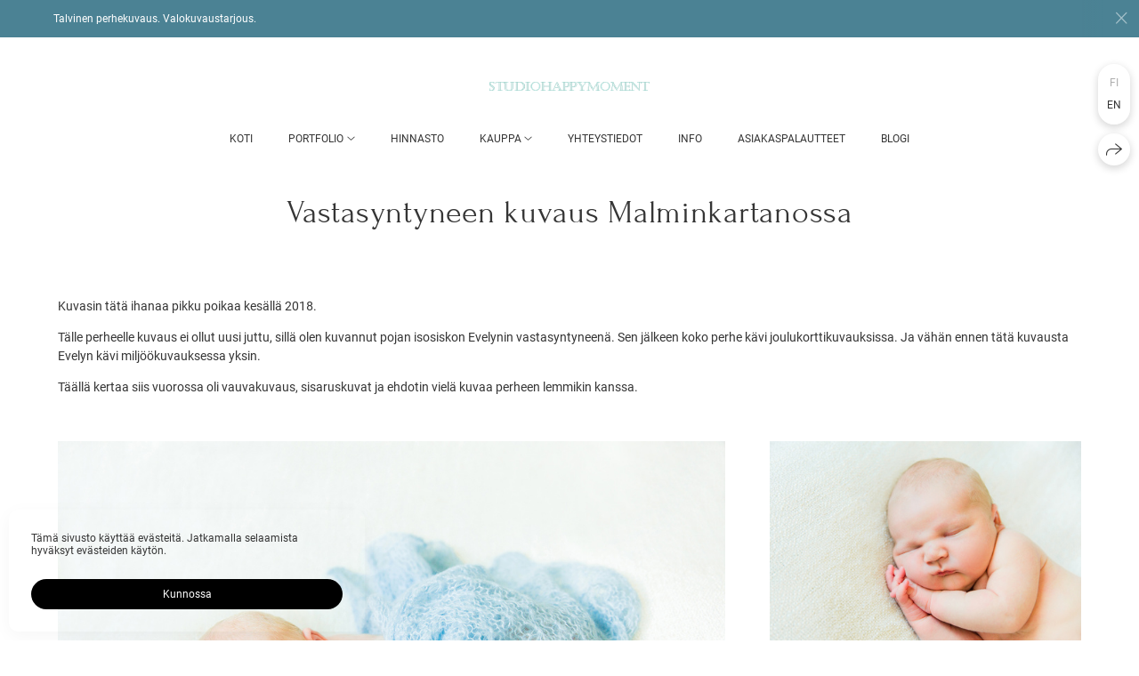

--- FILE ---
content_type: text/html; charset=utf-8
request_url: https://studiohappymoment.fi/vastasyntyneen-kuvaus-malminkartanossa
body_size: 47116
content:
<!DOCTYPE html><html lang="fi"><head><meta charset="utf-8"><meta content="IE=edge" http-equiv="X-UA-Compatible"><meta content="width=1280" name="viewport"><meta content="wfolio" name="owner"><meta content="light" name="color-scheme"><meta name="theme-color" media="(prefers-color-scheme: light)"><meta name="theme-color" media="(prefers-color-scheme: dark)"><link href="https://studiohappymoment.fi/vastasyntyneen-kuvaus-malminkartanossa" rel="canonical"><link href="https://studiohappymoment.fi/vastasyntyneen-kuvaus-malminkartanossa" hreflang="fi" rel="alternate"><link href="https://studiohappymoment.fi/en/vastasyntyneen-kuvaus-malminkartanossa" hreflang="en" rel="alternate"><title>Vastasyntyneen vauvankuvaus Helsingin Malminkartanossa</title><meta name="robots" content="follow, index, max-snippet:-1, max-video-preview:-1, max-image-preview:large"><meta content="Kauniit ja ainutlaatuisetkuvat vastasyntyneesta poikavauvasta Helsingissä." name="description"><meta name="google-site-verification" content="98fObwbbrqo_6klM7ypEy1fVHT8e_raZt8EcYz1jAUc"><meta property="og:title" content="Vastasyntyneen vauvankuvaus Helsingin Malminkartanossa"><meta property="og:description" content="Kauniit ja ainutlaatuisetkuvat vastasyntyneesta poikavauvasta Helsingissä."><meta property="og:type" content="website"><meta property="og:locale" content="fi"><meta property="og:url" content="https://studiohappymoment.fi/vastasyntyneen-kuvaus-malminkartanossa"><meta property="twitter:domain" content="studiohappymoment.fi"><meta property="twitter:url" content="https://studiohappymoment.fi/vastasyntyneen-kuvaus-malminkartanossa"><meta property="twitter:title" content="Vastasyntyneen vauvankuvaus Helsingin Malminkartanossa"><meta property="twitter:description" content="Kauniit ja ainutlaatuisetkuvat vastasyntyneesta poikavauvasta Helsingissä."><meta property="vk:image" content="https://i.wfolio.com/x/vw6sK5bQa5Fcwe87C_Ouy9fEMYEO3Vmm/MTsPCuI8SXA_GXg5fXeD-Z4Yzl9CwsQg/j6KY6-q74LIcJOGCZFvqXmiuK7s0KqTG/EaWhW2dsJxokuP8I4B1LmhXuZacE3eqV.jpg"><meta property="og:image" content="https://i.wfolio.com/x/2liGxMhJRjilwq8i78-UqZczLd56D3TA/sTnJtdZp03LsDDiOBzLXI-I2h26Bzrzc/SXowLe4YhO38QaxEFKHlOFfXGkcCSQEy/UZvC9tc7fg4nTbbDfufTq1BxDL3fBVmk.jpg"><meta name="twitter:image" content="https://i.wfolio.com/x/2liGxMhJRjilwq8i78-UqZczLd56D3TA/sTnJtdZp03LsDDiOBzLXI-I2h26Bzrzc/SXowLe4YhO38QaxEFKHlOFfXGkcCSQEy/UZvC9tc7fg4nTbbDfufTq1BxDL3fBVmk.jpg"><meta name="twitter:card" content="summary_large_image"><link href="https://i.wfolio.com/x/fzZscrDVcssx9z7fVx1wVatoGH1SiPhD/sjIIFMHaivdwzRqmzU8kybc2zQCXrN-L/ANxp8CI2Cf7zgxkaLkMEprMiRWcBp23E/yL4fus_sYsJHj_9DAee4ZTgubELujVBV.png" rel="icon" sizes="48x48" type="image/png"><link href="/favicon.ico" rel="icon" type="image/x-icon"><link href="https://i.wfolio.com/x/nPyk9X8szP5j_Qqbh-YedmQ5zB9l-5jC/n2giKg88XC_zlnwvvxWOtqj6Ki94S45r/I06JWKW0AatNoo8ADJgpfCNZCcDIyPby/MIAWc3D5D2gyaeNg4mRht96kn-RyyMgU.png" rel="apple-touch-icon" sizes="180x180"><script>window.domains = ["58mye47igvxi.wfolio.pro", "studiohappymoment.fi"];
window.sharingSocialNetworks = ["facebook", "whatsapp", "telegram", "viber"];
window.currentUrl = "https://studiohappymoment.fi/vastasyntyneen-kuvaus-malminkartanossa";
window.previewMode = false;
window.previewDemo = false
window.lazySizesConfig = window.lazySizesConfig || {};
window.lazySizesConfig.init = false;
window.lazySizesConfig.expand = 1000;
window.lazySizesConfig.expFactor = 2.5;
window.locale = {"all":"Kaikki","application":{"site_is_blocked":{"go_to_app":"Mene hallintaan","lost_visitors_html":"Sivustolla oli niin paljon vierailijoita,\u003cbr\u003ekun se on estetty","lost_visitors_with_count":"%{count} — kuinka monta kävijää oli sivustolla, kun se oli estetty","pay":"Maksaa","title":"Sivusto on maksamatta"}},"branding_html":"Site by \u003ca href=\"%{url}\" target=\"_blank\"\u003ewfolio\u003c/a\u003e","card":{"contact_button_label":"Yhteystiedot","goto_website":"Siirry verkkosivustolle","save":"Tallenna yhteystieto","social_accounts":{"behance":"Behance","facebook":"Facebook","instagram":"Instagram","linkedin":"LinkedIn","max":"MAX","telegram":"Telegram","viber":"Viber","vk":"VK","whatsapp":"WhatsApp","youtube":"YouTube"}},"close":"Sulje","date":{"formats":{"day_month":"%-d %B","long":"%-d %B %Y"}},"defaults":{"card":{"occupation":"Valokuvaaja"},"disk":{"project":{"selections_title":"Valokuvien valinta"}},"pages":{"announcement_list":"Tarinoita","contacts":"Ottaa yhteyttä","fame":"Mielipiteitä","main":"Tärkein","no_name":"Nimeämätön","portfolio":"Salkku","services":"Palvelut"}},"disk":{"back":"Takaisin","blank_folder":"Tässä kansiossa ei ole valokuvia.","blocked":{"description":"Levyraja ylitetty","title":"Projekti on estetty"},"carts":{"blank":{"description":"Ostaaksesi valokuvia, lisää ne ostoskoriin. Maksun jälkeen vesileima poistetaan ja saat kuvat alkuperäislaatuisina.","start":"Aloita valinta"},"disabled":{"button":"Yhteystiedot","description":"Valokuvien ostaminen on poistettu käytöstä tässä projektissa. Lisätietoja saat ottamalla yhteyttä projektin omistajaan:"},"intro":{"close":"Jatka valintaa","description":"Ostaaksesi valokuvia, lisää ne ostoskoriin. Maksun jälkeen vesileima poistetaan ja saat kuvat alkuperäislaatuisina.","header":"Digikuvien ostaminen"},"label":"Kori","meta":{"amount":"Hinta","count":"Kuvat","order":"Tilausnro %{order_id}","pieces":"kpl","stored_till":"Vanhenee"},"new":{"close":"Jatka valintaa","contacts":{"description":"Täytä kentät lisätäksesi kuvia ostoskoriin","title":"Yhteystietosi"},"price":{"description":"Kaikki hinnat ovat digikuvia","discount":"alennus %{percent}%","for_many_pieces":"Kun ostat %{pieces_count} kappaleelta","for_one_piece":"Hinta 1 kpl","title":"Hinta per kuva"}},"payment_unavailable":{"description":"Maksu ei valitettavasti ole tällä hetkellä käytettävissä. Yritä myöhemmin uudelleen.","title":"Maksu ei saatavilla"},"share":{"description":"Palataksesi tähän ostoskoriin kopioi ja tallenna linkki siihen","title":"Säästä kärry"},"show":{"buy":"Ostaa","comment":"Jätä palautetta","download":"Lataa kaikki tiedostot","paid":{"description":"Tilauksesi on maksettu, nyt voit ladata kuvia","title":"Kiitos ostoksestasi"},"save_cart":"Tallenna linkki ostoskoriin","share_cart":"Jaa linkki tilaukseesi","unpaid":{"description":"Maksa tilauksestasi ladataksesi kuvia ilman vesileimoja","title":"Kärry"}},"title":"Kärry"},"comment":{"label":"Arvostelu"},"comments":{"new":{"title":"Jätä palautetta"}},"customer_name_format":{"first_last_name":"Etu-ja sukunimi","last_first_name":"Sukunimi ja etunimi","name":"Sinun nimesi"},"download_disabled":{"description":"Jos haluat ladata kaikki tiedostot yhteen arkistoon, kopioi alla oleva linkki ja avaa se tietokoneen tai puhelimen selaimessa.","header":"Ohjeet"},"download":{"file_download_title":"Lataa tiedosto","folder":{"title":"Nykyinen kansio"},"project":{"description":"Kaikki tiedostot ja kansiot","title":"Koko projekti"},"selection":{"description":"Suosikkitiedostot","title":"Suosikit"},"title":"Lataa tiedostoja","variants":{"file":"Alkuperäinen","preview":"Sosiaalisia verkostoja varten"}},"download_files":{"destination":{"desktop":"Oma tietokone","google_drive":"Google Drive","mobile":"Puhelimeni","title":"Lataa","yandex_disk":"Yandex Disk"},"size":{"original":"Korkearesoluutioisia","preview":"Sosiaalisia verkostoja varten","title":"Valitse koko"}},"expires_on":"Vanhenee %{date}","floating_menu":{"cart":"Kärry","comment":"Arvostelu","download":"Ladata","more":"Vielä","people":"Ihmiset kuvassa","photolab":null,"products":"Tuote","selection":"Suosikit","share":"Jakaa"},"login":{"authorize_as_guest":"Kirjaudu sisään vieraana","authorize_with_password":"Kirjaudu sisään asiakkaana"},"mobile_menu_modal":{"comment":"Kirjoita arvostelu","share":"Jaa linkki"},"not_found":"Tämä linkki on vanhentunut","order_form":{"cart":{"description":"Tarkista yhteystiedot ennen ostamista","order_title":"Kuvien myynti","title":"Kuvien ostaminen"}},"orders":{"description":"Kiitos, otamme sinuun yhteyttä pian","header":{"free":"Tilaus №%{order_id} on lähetetty","paid":"Tilaus №%{order_id} on maksettu"},"return":"Takaisin katseluun"},"password":{"enter":"Kirjaudu sisään asiakkaan salasanalla","guest_access":"Katso vieraana","placeholder":"Anna salasana"},"people":{"index":{"description_html":"Kasvojentunnistus on käynnissä.\u003cbr\u003eLista tulee näkyviin, kun käsittely on valmis.","failed_recognize":"Ladatuissa kuvissa ei tunnistettu kasvoja.","select_person":"Valitse henkilö nähdäksesi kaikki valokuvat","title":"Ihmiset kuvassa"},"show":{"description":"%{count} kuvaa tämän henkilön kanssa","download":"Lataa kaikki tiedostot","title":"Ihmiset kuvassa"}},"photolab":{"button":null,"description":null,"title":null},"pieces":{"comments":{"edit":"Muokkaa kommenttia","new":"Jätä kommentti"},"downloads":{"ios_modal":{"please_wait":"Napauta ja pidä kuvaa tallentaaksesi sen. Kuva tallennetaan Kuviin.","save_image":"Napauta ja pidä kuvaa tallentaaksesi sen. Kuva tallennetaan Kuviin."}},"video":{"gallery":{"download":"Ladata","too_large":"Suuria videoita ei voi toistaa verkossa. Lataa tiedosto katsoaksesi sen."}}},"products":{"description":"Tilaa lisäksi","from_html":"Alkaen %{money}","photolab":{"button":null,"hint":{"fotoproekt":null,"print_rhinodesign":null,"rhinodesign":null,"yarkiy":null},"label":null,"title":null},"shop":{"label":"Tuote"},"title":"Erikoistarjoukset"},"project_error":{"description":"Ota yhteyttä omistajaan virheiden ratkaisemiseksi","link":"Yhteystiedot","title":"Galleriaa ei näytetä"},"save":"Tallentaa","selection":{"blank":"Suosikeissa ei ole tiedostoja. Aloita niiden valitseminen nyt.","commented_warning":{"cancel":"Peruuttaa","confirm":"Poista suosikeista","description":"Jos poistat tiedoston suosikeista, kommentti poistetaan.","header":"Varoitus"},"edit":{"description":"Valinta on jo tehty, mutta lomakkeeseen voi tehdä muutoksia","title":"Tee muutoksia"},"finish":{"description":"Kun valinta on valmis, et voi enää muuttaa Suosikkejasi. Galleriaomistaja saa ilmoituksen valinnastasi.","title":"Täytä valinta"},"finished":"Valinta on suoritettu","finished_warning":{"button":"Yhteystiedot","description":"Jos haluat muokata Suosikkejasi, ota yhteyttä minuun.","header":"Olet jo suorittanut valinnan"},"label":"Suosikit","limit_exceeded":{"close":"Selkeä","description":"Voit lisätä %{count} vain suosikkeihisi","header":"Varoitus"},"logout":"Uloskäynti","new":{"description":"Tallenna lista täyttämällä kentät","login":"Tai anna olemassa oleva luettelo","submit":"Jatkaa"},"pieces_limit":"Valittavissa: %{limit}","share":{"description":"Kopioi linkki suosikkiluetteloosi ja palaa siihen milloin tahansa miltä tahansa laitteelta","title":"Linkki suosikkilistaan"},"show":{"description":"Palaa valittuihin tiedostoihin myöhemmin kopioimalla ja tallentamalla linkki.","success":{"title":"Luettelo on luotu"},"title":"Kirjautumislinkki"},"start":"Aloita valinta","storefront":{"button":"Lisää ostoskoriin","description":"Suosikit ovat poissa käytöstä tässä galleriassa. Lisää valitut tiedostot ostoskoriisi ostaaksesi ne."},"title":"Suosikit","update":"Nimeä uudelleen","view_gallery":"Katso galleria"},"share":{"label":"Jakaa"},"snackbar":{"added_to_cart":"Lisätty \u003ca href=\"%{link}\" data-turbo=\"true\" data-role=\"cart-link\"\u003ekoriin\u003c/a\u003e","added_to_selection":"Lisätty \u003ca href=\"%{link}\" data-turbo=\"true\" data-role=\"selection-url\"\u003eSuosikkeihin\u003c/a\u003e","changes_saved":"Tallennetut muutokset","comment_saved":"Kommentti tallennettu","comment_sent":"Palaute lähetetty","selection_finished":"Valinta on suoritettu"}},"download":"Lataa","email":"Email","enter_email":"Syötä sähköpostiosoitteesi","enter_otp":"Syötä salasana kirjaimesta","enter_password":"Anna salasana päästäksesi tälle sivulle","fame":{"add_avatar":"Valitse valokuva","author_avatar":"Valokuva","author_name":"Sinun nimesi","comment_submitted":"Palautteesi lähetettiin onnistuneesti! Se julkaistaan ​​maltillisen jälkeen.","content":"Palautteesi","hint":"Arvostelun vähimmäispituus — %{minlength} merkkiä","leave_comment":"Jätä palautetta","no_comments":"Ei palautetta vielä, sinä olet ensimmäinen!","social_url":"Linkki sosiaaliseen verkostoon (valinnainen)","title":"Jätä palautetta"},"fix_errors":"Ole hyvä ja korjaa alla olevat virheet:","gallery":{"cart":"Lisää ostoskoriin","close":"Kiinni (Esc)","fullscreen":"Koko näyttö","next":"Seuraava (nuoli oikealle)","prev":"Edellinen (nuoli vasen)","selection":"Lisää suosikkeihin","share":"Jakaa","zoom":"Lähennä/loitonna"},"generic_error":"Jotain meni pieleen","legal":{"i_accept_legals":"Hyväksyn ehdot:","i_accept_privacy_html":"Annan suostumukseni henkilötietojeni käsittelyyn \u003ca href=\"%{privacy_url}\" target=\"_blank\"\u003etietosuojakäytännön\u003c/a\u003e ehdot mukaisesti.","i_accept_terms_html":"Hyväksyn \u003ca href=\"%{terms_url}\" target=\"_blank\"\u003ekäyttäjäsopimuksen\u003c/a\u003e ehdot.","legal_privacy_html":"Tietosuojakäytäntö","legal_terms":"Käyttösopimus"},"login":"Kirjaudu sisään","menu":"Menu","message_submitted":"Viestisi lähetettiin onnistuneesti!","more":"Enemmän","order":{"fields":{"comment":"Kommentti","email":"Email","name":"Sinun nimesi","phone":"Puhelinnumero"},"form":{"checkout":"Siirry maksamaan","order":"Tilata","pay_with":"Maksu kautta %{payment_method}","sold_out":"Loppunut varastosta"},"methods":{"bepaid":"BePaid","debug":"Debug payment","debug_failed":"Debug payment (failed)","freedompay":"Freedom Pay","liqpay":"Liqpay","mercadopago":"Mercado Pago","paypal":"PayPal","prodamus":"Prodamus","robokassa":"Robokassa","robokassa_kz":"Robokassa (KZ)","stripe":"Stripe","tinkoff":"T-Bank","yookassa":"YooKassa"},"success":{"close":"Sulje","title":"Tilauksesi toimitetaan"}},"otp_description":"Päästäksesi sivulle, tarkista sähköpostisi (%{email}) ja anna kirjeessä annettu salasana:","pages":{"legal_privacy":{"title":"Henkilötietojen käsittelykäytäntö"},"legal_terms":{"title":"Käyttösopimus"},"not_found":{"back":"Takaisin kotisivulle","message":"Osoite on kirjoitettu väärin tai sivua ei enää ole sivustolla.","title":"Sivu ei löytynyt"}},"plurals":{"files":{"one":"%{count} tiedosto","other":"%{count} tiedostoa"}},"product":{"inactive":"Tuote ei ole saatavilla","order":"Tee tilaus"},"search":"Etsiä","sections":{"inline_page":{"more":"Katso lisää"}},"share":{"back":"Takaisin sivulle","button":"Kopioi linkki","copied":"Kopioitu!","copy":"Kopio","copy_link":"Kopioi linkki","social_buttons":"Tai jaa sosiaalisessa mediassa","success":"Linkki kopioitu"},"shared":{"tracking":{"content":"Tämä sivusto käyttää evästeitä. Jatkamalla selaamista hyväksyt evästeiden käytön. %{suffix}","okay":"Kunnossa","privacy_policy":"Tietosuojakäytäntö"}},"submit":"Lähetä","submit_disabled":"Lähettämällä…","tags":"Tunnisteet","transient_error":{"tell_owner":"Jos virhe ilmenee säännöllisesti, ilmoita siitä sivuston omistajalle.","title":"Tapahtui tekninen virhe. Pahoittelemme tilapäistä vaivaa.","try_reload":"Yritä päivittää sivu hetken kuluttua."},"view":"Katso galleria"};
window.siteId = "8ZY54kZx";
window.currentItemsIds = [57909,39874];
window.trackingEnabled = true;window.eventTrackerURL = "https://track.wfolio.com/api/event";
window.eventTrackerExternalIdentifier = "studiohappymoment.fi";
</script><link href="https://fonts.gstatic.com" rel="preconnect" crossorigin="anonymous"><style>/* cyrillic-ext */
@font-face {
  font-family: "Roboto";
  font-style: italic;
  font-weight: 400;
  src: url("https://fonts.gstatic.com/s/roboto/v30/KFOkCnqEu92Fr1Mu51xFIzIFKw.woff2") format("woff2");
  unicode-range: U+0460-052F, U+1C80-1C88, U+20B4, U+2DE0-2DFF, U+A640-A69F, U+FE2E-FE2F;
}
/* cyrillic */
@font-face {
  font-family: "Roboto";
  font-style: italic;
  font-weight: 400;
  src: url("https://fonts.gstatic.com/s/roboto/v30/KFOkCnqEu92Fr1Mu51xMIzIFKw.woff2") format("woff2");
  unicode-range: U+0301, U+0400-045F, U+0490-0491, U+04B0-04B1, U+2116;
}
/* greek-ext */
@font-face {
  font-family: "Roboto";
  font-style: italic;
  font-weight: 400;
  src: url("https://fonts.gstatic.com/s/roboto/v30/KFOkCnqEu92Fr1Mu51xEIzIFKw.woff2") format("woff2");
  unicode-range: U+1F00-1FFF;
}
/* greek */
@font-face {
  font-family: "Roboto";
  font-style: italic;
  font-weight: 400;
  src: url("https://fonts.gstatic.com/s/roboto/v30/KFOkCnqEu92Fr1Mu51xLIzIFKw.woff2") format("woff2");
  unicode-range: U+0370-03FF;
}
/* vietnamese */
@font-face {
  font-family: "Roboto";
  font-style: italic;
  font-weight: 400;
  src: url("https://fonts.gstatic.com/s/roboto/v30/KFOkCnqEu92Fr1Mu51xHIzIFKw.woff2") format("woff2");
  unicode-range: U+0102-0103, U+0110-0111, U+0128-0129, U+0168-0169, U+01A0-01A1, U+01AF-01B0, U+1EA0-1EF9, U+20AB;
}
/* latin-ext */
@font-face {
  font-family: "Roboto";
  font-style: italic;
  font-weight: 400;
  src: url("https://fonts.gstatic.com/s/roboto/v30/KFOkCnqEu92Fr1Mu51xGIzIFKw.woff2") format("woff2");
  unicode-range: U+0100-024F, U+0259, U+1E00-1EFF, U+2020, U+20A0-20AB, U+20AD-20CF, U+2113, U+2C60-2C7F, U+A720-A7FF;
}
/* latin */
@font-face {
  font-family: "Roboto";
  font-style: italic;
  font-weight: 400;
  src: url("https://fonts.gstatic.com/s/roboto/v30/KFOkCnqEu92Fr1Mu51xIIzI.woff2") format("woff2");
  unicode-range: U+0000-00FF, U+0131, U+0152-0153, U+02BB-02BC, U+02C6, U+02DA, U+02DC, U+2000-206F, U+2074, U+20AC, U+2122, U+2191, U+2193, U+2212, U+2215, U+FEFF, U+FFFD;
}
/* cyrillic-ext */
@font-face {
  font-family: 'Roboto';
  font-style: italic;
  font-weight: 500;
  font-stretch: 100%;
  src: url(https://fonts.gstatic.com/s/roboto/v47/KFO5CnqEu92Fr1Mu53ZEC9_Vu3r1gIhOszmkC3kaWzU.woff2) format('woff2');
  unicode-range: U+0460-052F, U+1C80-1C8A, U+20B4, U+2DE0-2DFF, U+A640-A69F, U+FE2E-FE2F;
}
/* cyrillic */
@font-face {
  font-family: 'Roboto';
  font-style: italic;
  font-weight: 500;
  font-stretch: 100%;
  src: url(https://fonts.gstatic.com/s/roboto/v47/KFO5CnqEu92Fr1Mu53ZEC9_Vu3r1gIhOszmkAnkaWzU.woff2) format('woff2');
  unicode-range: U+0301, U+0400-045F, U+0490-0491, U+04B0-04B1, U+2116;
}
/* greek-ext */
@font-face {
  font-family: 'Roboto';
  font-style: italic;
  font-weight: 500;
  font-stretch: 100%;
  src: url(https://fonts.gstatic.com/s/roboto/v47/KFO5CnqEu92Fr1Mu53ZEC9_Vu3r1gIhOszmkCnkaWzU.woff2) format('woff2');
  unicode-range: U+1F00-1FFF;
}
/* greek */
@font-face {
  font-family: 'Roboto';
  font-style: italic;
  font-weight: 500;
  font-stretch: 100%;
  src: url(https://fonts.gstatic.com/s/roboto/v47/KFO5CnqEu92Fr1Mu53ZEC9_Vu3r1gIhOszmkBXkaWzU.woff2) format('woff2');
  unicode-range: U+0370-0377, U+037A-037F, U+0384-038A, U+038C, U+038E-03A1, U+03A3-03FF;
}
/* vietnamese */
@font-face {
  font-family: 'Roboto';
  font-style: italic;
  font-weight: 500;
  font-stretch: 100%;
  src: url(https://fonts.gstatic.com/s/roboto/v47/KFO5CnqEu92Fr1Mu53ZEC9_Vu3r1gIhOszmkCXkaWzU.woff2) format('woff2');
  unicode-range: U+0102-0103, U+0110-0111, U+0128-0129, U+0168-0169, U+01A0-01A1, U+01AF-01B0, U+0300-0301, U+0303-0304, U+0308-0309, U+0323, U+0329, U+1EA0-1EF9, U+20AB;
}
/* latin-ext */
@font-face {
  font-family: 'Roboto';
  font-style: italic;
  font-weight: 500;
  font-stretch: 100%;
  src: url(https://fonts.gstatic.com/s/roboto/v47/KFO5CnqEu92Fr1Mu53ZEC9_Vu3r1gIhOszmkCHkaWzU.woff2) format('woff2');
  unicode-range: U+0100-02BA, U+02BD-02C5, U+02C7-02CC, U+02CE-02D7, U+02DD-02FF, U+0304, U+0308, U+0329, U+1D00-1DBF, U+1E00-1E9F, U+1EF2-1EFF, U+2020, U+20A0-20AB, U+20AD-20C0, U+2113, U+2C60-2C7F, U+A720-A7FF;
}
/* latin */
@font-face {
  font-family: 'Roboto';
  font-style: italic;
  font-weight: 500;
  font-stretch: 100%;
  src: url(https://fonts.gstatic.com/s/roboto/v47/KFO5CnqEu92Fr1Mu53ZEC9_Vu3r1gIhOszmkBnka.woff2) format('woff2');
  unicode-range: U+0000-00FF, U+0131, U+0152-0153, U+02BB-02BC, U+02C6, U+02DA, U+02DC, U+0304, U+0308, U+0329, U+2000-206F, U+20AC, U+2122, U+2191, U+2193, U+2212, U+2215, U+FEFF, U+FFFD;
}
/* cyrillic-ext */
@font-face {
  font-family: "Roboto";
  font-style: italic;
  font-weight: 700;
  src: url("https://fonts.gstatic.com/s/roboto/v30/KFOjCnqEu92Fr1Mu51TzBic3CsTKlA.woff2") format("woff2");
  unicode-range: U+0460-052F, U+1C80-1C88, U+20B4, U+2DE0-2DFF, U+A640-A69F, U+FE2E-FE2F;
}
/* cyrillic */
@font-face {
  font-family: "Roboto";
  font-style: italic;
  font-weight: 700;
  src: url("https://fonts.gstatic.com/s/roboto/v30/KFOjCnqEu92Fr1Mu51TzBic-CsTKlA.woff2") format("woff2");
  unicode-range: U+0301, U+0400-045F, U+0490-0491, U+04B0-04B1, U+2116;
}
/* greek-ext */
@font-face {
  font-family: "Roboto";
  font-style: italic;
  font-weight: 700;
  src: url("https://fonts.gstatic.com/s/roboto/v30/KFOjCnqEu92Fr1Mu51TzBic2CsTKlA.woff2") format("woff2");
  unicode-range: U+1F00-1FFF;
}
/* greek */
@font-face {
  font-family: "Roboto";
  font-style: italic;
  font-weight: 700;
  src: url("https://fonts.gstatic.com/s/roboto/v30/KFOjCnqEu92Fr1Mu51TzBic5CsTKlA.woff2") format("woff2");
  unicode-range: U+0370-03FF;
}
/* vietnamese */
@font-face {
  font-family: "Roboto";
  font-style: italic;
  font-weight: 700;
  src: url("https://fonts.gstatic.com/s/roboto/v30/KFOjCnqEu92Fr1Mu51TzBic1CsTKlA.woff2") format("woff2");
  unicode-range: U+0102-0103, U+0110-0111, U+0128-0129, U+0168-0169, U+01A0-01A1, U+01AF-01B0, U+1EA0-1EF9, U+20AB;
}
/* latin-ext */
@font-face {
  font-family: "Roboto";
  font-style: italic;
  font-weight: 700;
  src: url("https://fonts.gstatic.com/s/roboto/v30/KFOjCnqEu92Fr1Mu51TzBic0CsTKlA.woff2") format("woff2");
  unicode-range: U+0100-024F, U+0259, U+1E00-1EFF, U+2020, U+20A0-20AB, U+20AD-20CF, U+2113, U+2C60-2C7F, U+A720-A7FF;
}
/* latin */
@font-face {
  font-family: "Roboto";
  font-style: italic;
  font-weight: 700;
  src: url("https://fonts.gstatic.com/s/roboto/v30/KFOjCnqEu92Fr1Mu51TzBic6CsQ.woff2") format("woff2");
  unicode-range: U+0000-00FF, U+0131, U+0152-0153, U+02BB-02BC, U+02C6, U+02DA, U+02DC, U+2000-206F, U+2074, U+20AC, U+2122, U+2191, U+2193, U+2212, U+2215, U+FEFF, U+FFFD;
}
/* cyrillic-ext */
@font-face {
  font-family: "Roboto";
  font-style: normal;
  font-weight: 400;
  src: url("https://fonts.gstatic.com/s/roboto/v30/KFOmCnqEu92Fr1Mu72xKOzY.woff2") format("woff2");
  unicode-range: U+0460-052F, U+1C80-1C88, U+20B4, U+2DE0-2DFF, U+A640-A69F, U+FE2E-FE2F;
}
/* cyrillic */
@font-face {
  font-family: "Roboto";
  font-style: normal;
  font-weight: 400;
  src: url("https://fonts.gstatic.com/s/roboto/v30/KFOmCnqEu92Fr1Mu5mxKOzY.woff2") format("woff2");
  unicode-range: U+0301, U+0400-045F, U+0490-0491, U+04B0-04B1, U+2116;
}
/* greek-ext */
@font-face {
  font-family: "Roboto";
  font-style: normal;
  font-weight: 400;
  src: url("https://fonts.gstatic.com/s/roboto/v30/KFOmCnqEu92Fr1Mu7mxKOzY.woff2") format("woff2");
  unicode-range: U+1F00-1FFF;
}
/* greek */
@font-face {
  font-family: "Roboto";
  font-style: normal;
  font-weight: 400;
  src: url("https://fonts.gstatic.com/s/roboto/v30/KFOmCnqEu92Fr1Mu4WxKOzY.woff2") format("woff2");
  unicode-range: U+0370-03FF;
}
/* vietnamese */
@font-face {
  font-family: "Roboto";
  font-style: normal;
  font-weight: 400;
  src: url("https://fonts.gstatic.com/s/roboto/v30/KFOmCnqEu92Fr1Mu7WxKOzY.woff2") format("woff2");
  unicode-range: U+0102-0103, U+0110-0111, U+0128-0129, U+0168-0169, U+01A0-01A1, U+01AF-01B0, U+1EA0-1EF9, U+20AB;
}
/* latin-ext */
@font-face {
  font-family: "Roboto";
  font-style: normal;
  font-weight: 400;
  src: url("https://fonts.gstatic.com/s/roboto/v30/KFOmCnqEu92Fr1Mu7GxKOzY.woff2") format("woff2");
  unicode-range: U+0100-024F, U+0259, U+1E00-1EFF, U+2020, U+20A0-20AB, U+20AD-20CF, U+2113, U+2C60-2C7F, U+A720-A7FF;
}
/* latin */
@font-face {
  font-family: "Roboto";
  font-style: normal;
  font-weight: 400;
  src: url("https://fonts.gstatic.com/s/roboto/v30/KFOmCnqEu92Fr1Mu4mxK.woff2") format("woff2");
  unicode-range: U+0000-00FF, U+0131, U+0152-0153, U+02BB-02BC, U+02C6, U+02DA, U+02DC, U+2000-206F, U+2074, U+20AC, U+2122, U+2191, U+2193, U+2212, U+2215, U+FEFF, U+FFFD;
}
/* cyrillic-ext */
@font-face {
  font-family: 'Roboto';
  font-style: normal;
  font-weight: 500;
  font-stretch: 100%;
  src: url(https://fonts.gstatic.com/s/roboto/v47/KFO7CnqEu92Fr1ME7kSn66aGLdTylUAMa3GUBGEe.woff2) format('woff2');
  unicode-range: U+0460-052F, U+1C80-1C8A, U+20B4, U+2DE0-2DFF, U+A640-A69F, U+FE2E-FE2F;
}
/* cyrillic */
@font-face {
  font-family: 'Roboto';
  font-style: normal;
  font-weight: 500;
  font-stretch: 100%;
  src: url(https://fonts.gstatic.com/s/roboto/v47/KFO7CnqEu92Fr1ME7kSn66aGLdTylUAMa3iUBGEe.woff2) format('woff2');
  unicode-range: U+0301, U+0400-045F, U+0490-0491, U+04B0-04B1, U+2116;
}
/* greek-ext */
@font-face {
  font-family: 'Roboto';
  font-style: normal;
  font-weight: 500;
  font-stretch: 100%;
  src: url(https://fonts.gstatic.com/s/roboto/v47/KFO7CnqEu92Fr1ME7kSn66aGLdTylUAMa3CUBGEe.woff2) format('woff2');
  unicode-range: U+1F00-1FFF;
}
/* greek */
@font-face {
  font-family: 'Roboto';
  font-style: normal;
  font-weight: 500;
  font-stretch: 100%;
  src: url(https://fonts.gstatic.com/s/roboto/v47/KFO7CnqEu92Fr1ME7kSn66aGLdTylUAMa3-UBGEe.woff2) format('woff2');
  unicode-range: U+0370-0377, U+037A-037F, U+0384-038A, U+038C, U+038E-03A1, U+03A3-03FF;
}
/* vietnamese */
@font-face {
  font-family: 'Roboto';
  font-style: normal;
  font-weight: 500;
  font-stretch: 100%;
  src: url(https://fonts.gstatic.com/s/roboto/v47/KFO7CnqEu92Fr1ME7kSn66aGLdTylUAMa3OUBGEe.woff2) format('woff2');
  unicode-range: U+0102-0103, U+0110-0111, U+0128-0129, U+0168-0169, U+01A0-01A1, U+01AF-01B0, U+0300-0301, U+0303-0304, U+0308-0309, U+0323, U+0329, U+1EA0-1EF9, U+20AB;
}
/* latin-ext */
@font-face {
  font-family: 'Roboto';
  font-style: normal;
  font-weight: 500;
  font-stretch: 100%;
  src: url(https://fonts.gstatic.com/s/roboto/v47/KFO7CnqEu92Fr1ME7kSn66aGLdTylUAMa3KUBGEe.woff2) format('woff2');
  unicode-range: U+0100-02BA, U+02BD-02C5, U+02C7-02CC, U+02CE-02D7, U+02DD-02FF, U+0304, U+0308, U+0329, U+1D00-1DBF, U+1E00-1E9F, U+1EF2-1EFF, U+2020, U+20A0-20AB, U+20AD-20C0, U+2113, U+2C60-2C7F, U+A720-A7FF;
}
/* latin */
@font-face {
  font-family: 'Roboto';
  font-style: normal;
  font-weight: 500;
  font-stretch: 100%;
  src: url(https://fonts.gstatic.com/s/roboto/v47/KFO7CnqEu92Fr1ME7kSn66aGLdTylUAMa3yUBA.woff2) format('woff2');
  unicode-range: U+0000-00FF, U+0131, U+0152-0153, U+02BB-02BC, U+02C6, U+02DA, U+02DC, U+0304, U+0308, U+0329, U+2000-206F, U+20AC, U+2122, U+2191, U+2193, U+2212, U+2215, U+FEFF, U+FFFD;
}
/* cyrillic-ext */
@font-face {
  font-family: "Roboto";
  font-style: normal;
  font-weight: 700;
  src: url("https://fonts.gstatic.com/s/roboto/v30/KFOlCnqEu92Fr1MmWUlfCRc4EsA.woff2") format("woff2");
  unicode-range: U+0460-052F, U+1C80-1C88, U+20B4, U+2DE0-2DFF, U+A640-A69F, U+FE2E-FE2F;
}
/* cyrillic */
@font-face {
  font-family: "Roboto";
  font-style: normal;
  font-weight: 700;
  src: url("https://fonts.gstatic.com/s/roboto/v30/KFOlCnqEu92Fr1MmWUlfABc4EsA.woff2") format("woff2");
  unicode-range: U+0301, U+0400-045F, U+0490-0491, U+04B0-04B1, U+2116;
}
/* greek-ext */
@font-face {
  font-family: "Roboto";
  font-style: normal;
  font-weight: 700;
  src: url("https://fonts.gstatic.com/s/roboto/v30/KFOlCnqEu92Fr1MmWUlfCBc4EsA.woff2") format("woff2");
  unicode-range: U+1F00-1FFF;
}
/* greek */
@font-face {
  font-family: "Roboto";
  font-style: normal;
  font-weight: 700;
  src: url("https://fonts.gstatic.com/s/roboto/v30/KFOlCnqEu92Fr1MmWUlfBxc4EsA.woff2") format("woff2");
  unicode-range: U+0370-03FF;
}
/* vietnamese */
@font-face {
  font-family: "Roboto";
  font-style: normal;
  font-weight: 700;
  src: url("https://fonts.gstatic.com/s/roboto/v30/KFOlCnqEu92Fr1MmWUlfCxc4EsA.woff2") format("woff2");
  unicode-range: U+0102-0103, U+0110-0111, U+0128-0129, U+0168-0169, U+01A0-01A1, U+01AF-01B0, U+1EA0-1EF9, U+20AB;
}
/* latin-ext */
@font-face {
  font-family: "Roboto";
  font-style: normal;
  font-weight: 700;
  src: url("https://fonts.gstatic.com/s/roboto/v30/KFOlCnqEu92Fr1MmWUlfChc4EsA.woff2") format("woff2");
  unicode-range: U+0100-024F, U+0259, U+1E00-1EFF, U+2020, U+20A0-20AB, U+20AD-20CF, U+2113, U+2C60-2C7F, U+A720-A7FF;
}
/* latin */
@font-face {
  font-family: "Roboto";
  font-style: normal;
  font-weight: 700;
  src: url("https://fonts.gstatic.com/s/roboto/v30/KFOlCnqEu92Fr1MmWUlfBBc4.woff2") format("woff2");
  unicode-range: U+0000-00FF, U+0131, U+0152-0153, U+02BB-02BC, U+02C6, U+02DA, U+02DC, U+2000-206F, U+2074, U+20AC, U+2122, U+2191, U+2193, U+2212, U+2215, U+FEFF, U+FFFD;
}
</style><link href="https://fonts.gstatic.com" rel="preconnect" crossorigin="anonymous"><style>/* cyrillic-ext */
@font-face {
  font-family: "Forum";
  font-style: normal;
  font-weight: 400;
  src: url("https://fonts.gstatic.com/s/forum/v16/6aey4Ky-Vb8Ew8IcOpIq3g.woff2") format("woff2");
  unicode-range: U+0460-052F, U+1C80-1C88, U+20B4, U+2DE0-2DFF, U+A640-A69F, U+FE2E-FE2F;
}
/* cyrillic */
@font-face {
  font-family: "Forum";
  font-style: normal;
  font-weight: 400;
  src: url("https://fonts.gstatic.com/s/forum/v16/6aey4Ky-Vb8Ew8IVOpIq3g.woff2") format("woff2");
  unicode-range: U+0301, U+0400-045F, U+0490-0491, U+04B0-04B1, U+2116;
}
/* latin-ext */
@font-face {
  font-family: "Forum";
  font-style: normal;
  font-weight: 400;
  src: url("https://fonts.gstatic.com/s/forum/v16/6aey4Ky-Vb8Ew8IfOpIq3g.woff2") format("woff2");
  unicode-range: U+0100-024F, U+0259, U+1E00-1EFF, U+2020, U+20A0-20AB, U+20AD-20CF, U+2113, U+2C60-2C7F, U+A720-A7FF;
}
/* latin */
@font-face {
  font-family: "Forum";
  font-style: normal;
  font-weight: 400;
  src: url("https://fonts.gstatic.com/s/forum/v16/6aey4Ky-Vb8Ew8IROpI.woff2") format("woff2");
  unicode-range: U+0000-00FF, U+0131, U+0152-0153, U+02BB-02BC, U+02C6, U+02DA, U+02DC, U+2000-206F, U+2074, U+20AC, U+2122, U+2191, U+2193, U+2212, U+2215, U+FEFF, U+FFFD;
}
</style><style>body {
  font-family: Roboto, sans-serif;
  font-weight: normal;
}
h1, h2, h3 {
  font-family: Forum, sans-serif;
  font-weight: normal;
}
</style><style>/*! normalize.css v4.1.1 | MIT License | github.com/necolas/normalize.css */html{font-family:sans-serif;-ms-text-size-adjust:100%;-webkit-text-size-adjust:100%}body{margin:0}article,aside,details,figcaption,figure,footer,header,main,menu,nav,section,summary{display:block}audio,canvas,progress,video{display:inline-block}audio:not([controls]){display:none;height:0}progress{vertical-align:baseline}template,[hidden]{display:none}a{background-color:transparent;-webkit-text-decoration-skip:objects}a:active,a:hover{outline-width:0}abbr[title]{border-bottom:none;text-decoration:underline;-webkit-text-decoration:underline dotted;text-decoration:underline dotted}b,strong{font-weight:inherit}b,strong{font-weight:bolder}dfn{font-style:italic}h1{font-size:2em;margin:0.67em 0}mark{background-color:#ff0;color:#000}small{font-size:80%}sub,sup{font-size:75%;line-height:0;position:relative;vertical-align:baseline}sub{bottom:-0.25em}sup{top:-0.5em}img{border-style:none}svg:not(:root){overflow:hidden}code,kbd,pre,samp{font-family:monospace, monospace;font-size:1em}figure{margin:1em 40px}hr{box-sizing:content-box;height:0;overflow:visible}button,input,select,textarea{font:inherit;margin:0}optgroup{font-weight:bold}button,input{overflow:visible}button,select{text-transform:none}button,html [type="button"],[type="reset"],[type="submit"]{-webkit-appearance:button}button::-moz-focus-inner,[type="button"]::-moz-focus-inner,[type="reset"]::-moz-focus-inner,[type="submit"]::-moz-focus-inner{border-style:none;padding:0}button:-moz-focusring,[type="button"]:-moz-focusring,[type="reset"]:-moz-focusring,[type="submit"]:-moz-focusring{outline:1px dotted ButtonText}fieldset{border:1px solid #c0c0c0;margin:0 2px;padding:0.35em 0.625em 0.75em}legend{box-sizing:border-box;color:inherit;display:table;max-width:100%;padding:0;white-space:normal}textarea{overflow:auto}[type="checkbox"],[type="radio"]{box-sizing:border-box;padding:0}[type="number"]::-webkit-inner-spin-button,[type="number"]::-webkit-outer-spin-button{height:auto}[type="search"]{-webkit-appearance:textfield;outline-offset:-2px}[type="search"]::-webkit-search-cancel-button,[type="search"]::-webkit-search-decoration{-webkit-appearance:none}::-webkit-input-placeholder{color:inherit;opacity:0.54}::-webkit-file-upload-button{-webkit-appearance:button;font:inherit}.row{display:flex;flex-wrap:wrap;width:auto;min-width:0}.row::after{content:"";display:table;clear:both}.row [class^="col-"]{display:flex;flex-direction:column;justify-content:space-between;min-height:1px}.row .col-sm-1{width:8.3333333333%}.row .col-sm-2{width:16.6666666667%}.row .col-sm-3{width:25%}.row .col-sm-4{width:33.3333333333%}.row .col-sm-5{width:41.6666666667%}.row .col-sm-6{width:50%}.row .col-sm-7{width:58.3333333333%}.row .col-sm-8{width:66.6666666667%}.row .col-sm-9{width:75%}.row .col-sm-10{width:83.3333333333%}.row .col-sm-11{width:91.6666666667%}.row .col-sm-12{width:100%}@media (min-width: 769px){.row .col-md-1{width:8.3333333333%}.row .col-md-offset-1{margin-left:8.3333333333%}}@media (min-width: 769px){.row .col-md-2{width:16.6666666667%}.row .col-md-offset-2{margin-left:16.6666666667%}}@media (min-width: 769px){.row .col-md-3{width:25%}.row .col-md-offset-3{margin-left:25%}}@media (min-width: 769px){.row .col-md-4{width:33.3333333333%}.row .col-md-offset-4{margin-left:33.3333333333%}}@media (min-width: 769px){.row .col-md-5{width:41.6666666667%}.row .col-md-offset-5{margin-left:41.6666666667%}}@media (min-width: 769px){.row .col-md-6{width:50%}.row .col-md-offset-6{margin-left:50%}}@media (min-width: 769px){.row .col-md-7{width:58.3333333333%}.row .col-md-offset-7{margin-left:58.3333333333%}}@media (min-width: 769px){.row .col-md-8{width:66.6666666667%}.row .col-md-offset-8{margin-left:66.6666666667%}}@media (min-width: 769px){.row .col-md-9{width:75%}.row .col-md-offset-9{margin-left:75%}}@media (min-width: 769px){.row .col-md-10{width:83.3333333333%}.row .col-md-offset-10{margin-left:83.3333333333%}}@media (min-width: 769px){.row .col-md-11{width:91.6666666667%}.row .col-md-offset-11{margin-left:91.6666666667%}}@media (min-width: 769px){.row .col-md-12{width:100%}.row .col-md-offset-12{margin-left:100%}}@media (min-width: 961px){.row .col-lg-1{width:8.3333333333%}.row .col-lg-offset-1{margin-left:8.3333333333%}}@media (min-width: 961px){.row .col-lg-2{width:16.6666666667%}.row .col-lg-offset-2{margin-left:16.6666666667%}}@media (min-width: 961px){.row .col-lg-3{width:25%}.row .col-lg-offset-3{margin-left:25%}}@media (min-width: 961px){.row .col-lg-4{width:33.3333333333%}.row .col-lg-offset-4{margin-left:33.3333333333%}}@media (min-width: 961px){.row .col-lg-5{width:41.6666666667%}.row .col-lg-offset-5{margin-left:41.6666666667%}}@media (min-width: 961px){.row .col-lg-6{width:50%}.row .col-lg-offset-6{margin-left:50%}}@media (min-width: 961px){.row .col-lg-7{width:58.3333333333%}.row .col-lg-offset-7{margin-left:58.3333333333%}}@media (min-width: 961px){.row .col-lg-8{width:66.6666666667%}.row .col-lg-offset-8{margin-left:66.6666666667%}}@media (min-width: 961px){.row .col-lg-9{width:75%}.row .col-lg-offset-9{margin-left:75%}}@media (min-width: 961px){.row .col-lg-10{width:83.3333333333%}.row .col-lg-offset-10{margin-left:83.3333333333%}}@media (min-width: 961px){.row .col-lg-11{width:91.6666666667%}.row .col-lg-offset-11{margin-left:91.6666666667%}}@media (min-width: 961px){.row .col-lg-12{width:100%}.row .col-lg-offset-12{margin-left:100%}}:root{--color-bg: #ffffff;--color-bg--rgb: 255, 255, 255;--color-bg-hover: #f7f7f7;--color-bg-hover--rgb: 247, 247, 247;--color-text: #353535;--color-text--rgb: 53, 53, 53;--color-text-hover: #353535;--color-text-hover--rgb: 53, 53, 53;--color-header: #353535;--color-header--rgb: 53, 53, 53;--color-subheader: #353535;--color-subheader--rgb: 53, 53, 53;--color-link: #000000;--color-link--rgb: 0, 0, 0;--color-border: #35353580;--color-border--rgb: 53, 53, 53;--color-border-bright: #353535;--color-border-bright--rgb: 53, 53, 53;--color-button-bg: #000000;--color-button-bg--rgb: 0, 0, 0;--color-button-bg-hover: #00000099;--color-button-bg-hover--rgb: 0, 0, 0;--color-button-text: #ffffff;--color-button-text--rgb: 255, 255, 255;--color-button-text-hover: #ffffff;--color-button-text-hover--rgb: 255, 255, 255;--color-button-outline: #353535;--color-button-outline--rgb: 53, 53, 53;--color-button-outline-bg-hover: #000000;--color-button-outline-bg-hover--rgb: 0, 0, 0;--color-button-outline-text-hover: #ffffff;--color-button-outline-text-hover--rgb: 255, 255, 255;--color-form-bg: #f7f7f7;--color-form-bg--rgb: 247, 247, 247;--color-form-placeholder: #353535;--color-form-placeholder--rgb: 53, 53, 53;--color-accent-bg: #f7f7f7;--color-accent-bg--rgb: 247, 247, 247;--color-accent-bg-hover: #ffffff;--color-accent-bg-hover--rgb: 255, 255, 255;--color-accent-text: #353535;--color-accent-text--rgb: 53, 53, 53;--color-accent-text-hover: #353535;--color-accent-text-hover--rgb: 53, 53, 53;--color-accent-header: #353535;--color-accent-header--rgb: 53, 53, 53;--color-accent-subheader: #353535;--color-accent-subheader--rgb: 53, 53, 53;--color-accent-link: #000000;--color-accent-link--rgb: 0, 0, 0;--color-accent-border: #35353580;--color-accent-border--rgb: 53, 53, 53;--color-accent-border-bright: #353535;--color-accent-border-bright--rgb: 53, 53, 53;--color-accent-button-bg: #000000;--color-accent-button-bg--rgb: 0, 0, 0;--color-accent-button-bg-hover: #00000099;--color-accent-button-bg-hover--rgb: 0, 0, 0;--color-accent-button-text: #ffffff;--color-accent-button-text--rgb: 255, 255, 255;--color-accent-button-text-hover: #ffffff;--color-accent-button-text-hover--rgb: 255, 255, 255;--color-accent-button-outline: #353535;--color-accent-button-outline--rgb: 53, 53, 53;--color-accent-button-outline-bg-hover: #000000;--color-accent-button-outline-bg-hover--rgb: 0, 0, 0;--color-accent-button-outline-text-hover: #ffffff;--color-accent-button-outline-text-hover--rgb: 255, 255, 255;--color-accent-form-bg: #3535351a;--color-accent-form-bg--rgb: 53, 53, 53;--color-accent-form-placeholder: #35353566;--color-accent-form-placeholder--rgb: 53, 53, 53;--color-contrast-bg: #252525;--color-contrast-bg--rgb: 37, 37, 37;--color-contrast-bg-hover: #252525;--color-contrast-bg-hover--rgb: 37, 37, 37;--color-contrast-text: #ffffff;--color-contrast-text--rgb: 255, 255, 255;--color-contrast-text-hover: #ffffff;--color-contrast-text-hover--rgb: 255, 255, 255;--color-contrast-header: #ffffff;--color-contrast-header--rgb: 255, 255, 255;--color-contrast-subheader: #ffffff;--color-contrast-subheader--rgb: 255, 255, 255;--color-contrast-link: #ffffff;--color-contrast-link--rgb: 255, 255, 255;--color-contrast-border: #ffffff80;--color-contrast-border--rgb: 255, 255, 255;--color-contrast-border-bright: #ffffff;--color-contrast-border-bright--rgb: 255, 255, 255;--color-contrast-button-bg: #ffffff;--color-contrast-button-bg--rgb: 255, 255, 255;--color-contrast-button-bg-hover: #ffffff99;--color-contrast-button-bg-hover--rgb: 255, 255, 255;--color-contrast-button-text: #353535;--color-contrast-button-text--rgb: 53, 53, 53;--color-contrast-button-text-hover: #353535;--color-contrast-button-text-hover--rgb: 53, 53, 53;--color-contrast-button-outline: #ffffff;--color-contrast-button-outline--rgb: 255, 255, 255;--color-contrast-button-outline-bg-hover: #ffffff;--color-contrast-button-outline-bg-hover--rgb: 255, 255, 255;--color-contrast-button-outline-text-hover: #353535;--color-contrast-button-outline-text-hover--rgb: 53, 53, 53;--color-contrast-form-bg: #ffffff1a;--color-contrast-form-bg--rgb: 255, 255, 255;--color-contrast-form-placeholder: #ffffff66;--color-contrast-form-placeholder--rgb: 255, 255, 255;--color-contrast-menu-text-hover: #ffffffbf;--color-contrast-menu-text-hover--rgb: 255, 255, 255}body[color-scheme="light"]{--color-bg: #ffffff;--color-bg--rgb: 255, 255, 255;--color-bg-hover: #f7f7f7;--color-bg-hover--rgb: 247, 247, 247;--color-text: #353535;--color-text--rgb: 53, 53, 53;--color-text-hover: #353535;--color-text-hover--rgb: 53, 53, 53;--color-header: #353535;--color-header--rgb: 53, 53, 53;--color-subheader: #353535;--color-subheader--rgb: 53, 53, 53;--color-link: #000000;--color-link--rgb: 0, 0, 0;--color-border: #35353580;--color-border--rgb: 53, 53, 53;--color-border-bright: #353535;--color-border-bright--rgb: 53, 53, 53;--color-button-bg: #000000;--color-button-bg--rgb: 0, 0, 0;--color-button-bg-hover: #00000099;--color-button-bg-hover--rgb: 0, 0, 0;--color-button-text: #ffffff;--color-button-text--rgb: 255, 255, 255;--color-button-text-hover: #ffffff;--color-button-text-hover--rgb: 255, 255, 255;--color-button-outline: #353535;--color-button-outline--rgb: 53, 53, 53;--color-button-outline-bg-hover: #000000;--color-button-outline-bg-hover--rgb: 0, 0, 0;--color-button-outline-text-hover: #ffffff;--color-button-outline-text-hover--rgb: 255, 255, 255;--color-form-bg: #f7f7f7;--color-form-bg--rgb: 247, 247, 247;--color-form-placeholder: #353535;--color-form-placeholder--rgb: 53, 53, 53;--color-accent-bg: #f7f7f7;--color-accent-bg--rgb: 247, 247, 247;--color-accent-bg-hover: #ffffff;--color-accent-bg-hover--rgb: 255, 255, 255;--color-accent-text: #353535;--color-accent-text--rgb: 53, 53, 53;--color-accent-text-hover: #353535;--color-accent-text-hover--rgb: 53, 53, 53;--color-accent-header: #353535;--color-accent-header--rgb: 53, 53, 53;--color-accent-subheader: #353535;--color-accent-subheader--rgb: 53, 53, 53;--color-accent-link: #000000;--color-accent-link--rgb: 0, 0, 0;--color-accent-border: #35353580;--color-accent-border--rgb: 53, 53, 53;--color-accent-border-bright: #353535;--color-accent-border-bright--rgb: 53, 53, 53;--color-accent-button-bg: #000000;--color-accent-button-bg--rgb: 0, 0, 0;--color-accent-button-bg-hover: #00000099;--color-accent-button-bg-hover--rgb: 0, 0, 0;--color-accent-button-text: #ffffff;--color-accent-button-text--rgb: 255, 255, 255;--color-accent-button-text-hover: #ffffff;--color-accent-button-text-hover--rgb: 255, 255, 255;--color-accent-button-outline: #353535;--color-accent-button-outline--rgb: 53, 53, 53;--color-accent-button-outline-bg-hover: #000000;--color-accent-button-outline-bg-hover--rgb: 0, 0, 0;--color-accent-button-outline-text-hover: #ffffff;--color-accent-button-outline-text-hover--rgb: 255, 255, 255;--color-accent-form-bg: #3535351a;--color-accent-form-bg--rgb: 53, 53, 53;--color-accent-form-placeholder: #35353566;--color-accent-form-placeholder--rgb: 53, 53, 53;--color-contrast-bg: #252525;--color-contrast-bg--rgb: 37, 37, 37;--color-contrast-bg-hover: #252525;--color-contrast-bg-hover--rgb: 37, 37, 37;--color-contrast-text: #ffffff;--color-contrast-text--rgb: 255, 255, 255;--color-contrast-text-hover: #ffffff;--color-contrast-text-hover--rgb: 255, 255, 255;--color-contrast-header: #ffffff;--color-contrast-header--rgb: 255, 255, 255;--color-contrast-subheader: #ffffff;--color-contrast-subheader--rgb: 255, 255, 255;--color-contrast-link: #ffffff;--color-contrast-link--rgb: 255, 255, 255;--color-contrast-border: #ffffff80;--color-contrast-border--rgb: 255, 255, 255;--color-contrast-border-bright: #ffffff;--color-contrast-border-bright--rgb: 255, 255, 255;--color-contrast-button-bg: #ffffff;--color-contrast-button-bg--rgb: 255, 255, 255;--color-contrast-button-bg-hover: #ffffff99;--color-contrast-button-bg-hover--rgb: 255, 255, 255;--color-contrast-button-text: #353535;--color-contrast-button-text--rgb: 53, 53, 53;--color-contrast-button-text-hover: #353535;--color-contrast-button-text-hover--rgb: 53, 53, 53;--color-contrast-button-outline: #ffffff;--color-contrast-button-outline--rgb: 255, 255, 255;--color-contrast-button-outline-bg-hover: #ffffff;--color-contrast-button-outline-bg-hover--rgb: 255, 255, 255;--color-contrast-button-outline-text-hover: #353535;--color-contrast-button-outline-text-hover--rgb: 53, 53, 53;--color-contrast-form-bg: #ffffff1a;--color-contrast-form-bg--rgb: 255, 255, 255;--color-contrast-form-placeholder: #ffffff66;--color-contrast-form-placeholder--rgb: 255, 255, 255;--color-contrast-menu-text-hover: #ffffffbf;--color-contrast-menu-text-hover--rgb: 255, 255, 255}:root{--color-marketing-informer-bg-color: #4b8294;--color-marketing-informer-bg-color--rgb: 75, 130, 148;--color-marketing-informer-text-color: #ffffff;--color-marketing-informer-text-color--rgb: 255, 255, 255}:root{color-scheme:light dark}body{--color-text-muted: rgba(var(--color-text--rgb), 0.75);--color-text-light: rgba(var(--color-text--rgb), 0.4);--color-subheader: var(--color-header);--color-accent-subheader: var(--color-accent-header);--color-contrast-subheader: var(--color-contrast-header);--color-menu-bg: var(--color-bg);--color-menu-text: var(--color-text);--color-menu-text-muted: rgba(var(--color-text--rgb), 0.6);--color-menu-separator: rgba(var(--color-text--rgb), 0.5);--color-menu-text-hover: var(--color-menu-text-muted);--color-form-text: var(--color-text);--color-form-success-bg: rgba(108,155,142,0.2);--color-form-error-bg: rgba(195,157,59,0.2);--color-form-underline: var(--color-border);--color-checkbox-bg: var(--color-button-bg);--color-checkbox-text: var(--color-button-text)}body.-menu-accent{--color-menu-bg: var(--color-accent-bg);--color-menu-text: var(--color-accent-text);--color-menu-text-muted: rgba(var(--color-accent-text--rgb), 0.6);--color-menu-separator: rgba(var(--color-accent-text--rgb), 0.5)}body.-menu-contrast{--color-menu-bg: var(--color-contrast-bg);--color-menu-text: var(--color-contrast-text);--color-menu-text-hover: var(--color-contrast-menu-text-hover);--color-menu-text-muted: rgba(var(--color-contrast-text--rgb), 0.6);--color-menu-separator: rgba(var(--color-contrast-text--rgb), 0.5)}body.-accent-headers{--color-header: var(--color-accent-link);--color-subheader: var(--color-accent-link);--color-accent-header: var(--color-accent-link);--color-accent-subheader: var(--color-accent-link)}body.-accented{--color-subheader: var(--color-link);--color-accent-subheader: var(--color-accent-link);--color-contrast-subheader: var(--color-contrast-link)}body.-color-scheme:not(.-accented){--color-button-outline: var(--color-text);--color-accent-button-outline: var(--color-accent-text);--color-contrast-button-outline: var(--color-contrast-text)}.sections-container.-background-image,.sections-container.-background-video{--color-bg: #000;--color-border: #fff;--color-text: #fff;--color-text--rgb: 255,255,255;--color-header: #fff;--color-subheader: #fff;--color-link: #fff;--color-button-text: #000;--color-button-bg: var(--color-header);--color-button-outline: var(--color-header);--color-button-outline-bg-hover: var(--color-header);--color-button-outline-text-hover: var(--color-button-text);--color-form-bg: rgba(var(--color-text--rgb), 0.1);--color-form-underline: var(--color-border);--color-form-placeholder: rgba(var(--color-text--rgb), 0.4);--color-checkbox-bg: var(--color-button-bg);--color-checkbox-text: var(--color-button-text)}.sections-container.-background-accent{--color-bg: var(--color-accent-bg);--color-bg-hover: var(--color-accent-bg-hover);--color-text: var(--color-accent-text);--color-text--rgb: var(--color-accent-text--rgb);--color-text-hover: var(--color-accent-text-hover);--color-text-muted: rgba(var(--color-accent-text--rgb), 0.75);--color-text-light: rgba(var(--color-accent-text--rgb), 0.4);--color-header: var(--color-accent-header);--color-subheader: var(--color-accent-subheader);--color-link: var(--color-accent-link);--color-border: var(--color-accent-border);--color-border-bright: var(--color-accent-border-bright);--color-button-text: var(--color-accent-button-text);--color-button-text-hover: var(--color-accent-button-text-hover);--color-button-bg: var(--color-accent-button-bg);--color-button-bg-hover: var(--color-accent-button-bg-hover);--color-button-outline: var(--color-accent-button-outline);--color-button-outline-bg-hover: var(--color-accent-button-outline-bg-hover);--color-button-outline-text-hover: var(--color-accent-button-outline-text-hover);--color-form-bg: var(--color-accent-form-bg);--color-form-underline: var(--color-accent-border);--color-form-placeholder: var(--color-accent-form-placeholder);--color-checkbox-bg: var(--color-accent-button-bg);--color-checkbox-text: var(--color-accent-button-text)}.sections-container.-background-contrast{--color-bg: var(--color-contrast-bg);--color-bg-hover: var(--color-contrast-bg-hover);--color-text: var(--color-contrast-text);--color-text--rgb: var(--color-contrast-text--rgb);--color-text-hover: var(--color-contrast-text-hover);--color-text-muted: rgba(var(--color-contrast-text--rgb), 0.75);--color-text-light: rgba(var(--color-contrast-text--rgb), 0.4);--color-header: var(--color-contrast-header);--color-subheader: var(--color-contrast-subheader);--color-link: var(--color-contrast-link);--color-border: var(--color-contrast-border);--color-border-bright: var(--color-contrast-border-bright);--color-button-text: var(--color-contrast-button-text);--color-button-text-hover: var(--color-contrast-button-text-hover);--color-button-bg: var(--color-contrast-button-bg);--color-button-bg-hover: var(--color-contrast-button-bg-hover);--color-button-outline: var(--color-contrast-button-outline);--color-button-outline-bg-hover: var(--color-contrast-button-outline-bg-hover);--color-button-outline-text-hover: var(--color-contrast-button-outline-text-hover);--color-form-bg: var(--color-contrast-form-bg);--color-form-underline: var(--color-contrast-border);--color-form-placeholder: var(--color-contrast-form-placeholder);--color-checkbox-bg: var(--color-button-bg);--color-checkbox-text: var(--color-contrast-button-text)}.page-footer .inner,.page-header>.inner,.sections-container .sections-container-inner{max-width:calc(100% - 25px * 2);position:relative;width:1200px;margin:0 auto}.page-footer .inner::after,.page-header>.inner::after,.sections-container .sections-container-inner::after{content:"";display:table;clear:both}.-hidden{display:none}.age-restriction-informer{display:none;position:fixed;z-index:1001;top:0;left:0;width:100%;height:100%;background:var(--color-bg)}.age-restriction-informer.is-visible{display:block}.age-restriction-informer-wrapper{display:flex;flex-direction:column;align-items:center;justify-content:center;max-width:60vw;height:100%;margin:0 auto}.age-restriction-informer-content{margin-bottom:50px;text-align:center}.age-restriction-informer-buttons{display:flex}.age-restriction-informer-buttons .button{min-width:180px}.age-restriction-informer-buttons>*:not(:last-child){margin-right:20px}.arrow{display:block;position:relative;left:0;width:25px;height:1px;margin:0 auto;transition:width 0.3s;background-color:var(--color-text)}.arrow::after,.arrow::before{content:"";position:absolute;right:-1px;width:6px;height:1px;background-color:var(--color-text)}.arrow::after{top:-2px;transform:rotate(45deg)}.arrow::before{top:2px;transform:rotate(-45deg)}.arrow.-left::after,.arrow.-left::before{right:auto;left:-1px}.arrow.-left::after{transform:rotate(-45deg)}.arrow.-left::before{transform:rotate(45deg)}.arrow-container:hover .arrow{width:64px}.background-video{position:relative;width:100%;height:100%;overflow:hidden;line-height:0;pointer-events:none}.background-video iframe{position:absolute;top:-9999px;right:-9999px;bottom:-9999px;left:-9999px;margin:auto;visibility:hidden}.background-video video{position:absolute;top:0;left:0;width:100%;height:100%;-o-object-fit:cover;object-fit:cover}.background-video .background-video-preview{position:absolute;top:-9999px;right:-9999px;bottom:-9999px;left:-9999px;margin:auto;z-index:10;min-width:100%;min-height:100%;transition:opacity 1s ease-out, transform 1s ease-out;-o-object-fit:cover;object-fit:cover}.background-video.-playing .background-video-preview{transform:scale(1.2);opacity:0}.background-video.-playing iframe{visibility:visible}.background-video.-overlay::after{position:absolute;top:0;right:0;bottom:0;left:0;content:"";z-index:1;background:rgba(0,0,0,0.35)}.branding{font-size:12px}.branding a{color:var(--color-text);text-decoration:underline}.branding a:hover{text-decoration:none}.button{display:inline-flex;position:relative;align-items:center;justify-content:center;min-width:140px;height:auto;margin:0;padding:18px 40px;overflow:hidden;border:1px solid var(--color-button-bg);border-radius:100px;outline:none;background:var(--color-button-bg);color:var(--color-button-text);font-size:12px;letter-spacing:0.1em;line-height:1.5;text-decoration:none;text-transform:uppercase;cursor:pointer}.button:hover{border-color:transparent;background:var(--color-button-bg-hover);color:var(--color-button-text-hover)}.button.-outline{border-color:var(--color-button-outline);background:transparent;color:var(--color-button-outline)}.button.-outline:hover{border-color:var(--color-button-outline-bg-hover);background:var(--color-button-outline-bg-hover);color:var(--color-button-outline-text-hover)}.button[disabled]{opacity:0.5;cursor:not-allowed}.button i{margin-right:0.5em;font-size:1.15em;font-weight:normal}.checkbox{display:flex;align-items:baseline}.checkbox-notice{margin-left:14px;-webkit-user-select:none;-moz-user-select:none;user-select:none}.checkbox input[type="checkbox"]{position:relative;top:-2px;line-height:0;cursor:pointer;-webkit-appearance:none;-moz-appearance:none;appearance:none}.checkbox input[type="checkbox"]::before{content:"\f00c" !important;font-family:"Font Awesome 6 Pro" !important;font-weight:900 !important;display:inline-block;visibility:visible;width:15px;height:15px;transition:background 0.15s, border-color 0.15s, color 0.15s;border:1px solid var(--color-border);border-radius:1px;color:transparent;font-size:7.5px;line-height:13px;text-align:center}.checkbox input[type="checkbox"]:checked::before{border-color:transparent;background:var(--color-checkbox-bg);color:var(--color-checkbox-text)}.comment-form{display:flex}.comment-form-avatar{margin-left:60px;text-align:center}.comment-form-avatar .avatar-container{position:relative;width:160px;height:160px;margin-bottom:20px;border-radius:50%;background-color:var(--color-form-bg)}.comment-form-avatar .avatar-container>i{position:absolute;top:50%;left:50%;transform:translate(-50%, -50%);color:var(--color-form-placeholder);font-size:48px}.comment-form-avatar .avatar-container>.placeholder{position:absolute;width:160px;height:160px;border-radius:50%;background-size:cover}.comment-form-button{text-decoration:underline;cursor:pointer}.comment-form-button:hover{text-decoration:none}.cover .cover-arrow,.cover .cover-down-arrow{border:0;outline:none;background:transparent;cursor:pointer}.cover-arrows{display:inline-flex;align-items:center;color:#fff;font-size:12px}.cover-arrows .cover-arrow{padding:18px 0;cursor:pointer}.cover-arrows .cover-arrow .arrow{width:120px;transition:width 0.3s, margin 0.3s, background-color 0.3s}.cover-arrows .cover-arrow .arrow.-left{margin-left:20px}.cover-arrows .cover-arrow .arrow.-right{margin-right:20px}.cover-arrows .cover-arrow .arrow,.cover-arrows .cover-arrow .arrow::after,.cover-arrows .cover-arrow .arrow::before{background-color:#fff}.cover-arrows .cover-arrow:hover .arrow{width:140px;margin:0}.cover-arrows.-small{margin-bottom:-11px}.cover-arrows .cover-count{padding:0 60px;white-space:nowrap}.cover-arrows .cover-current-slide{margin-right:47px}.cover-arrows .cover-total-slides{position:relative}.cover-arrows .cover-total-slides::before{content:"";display:block;position:absolute;top:-12px;left:-23px;width:1px;height:40px;transform:rotate(30deg);background-color:#fff}.cover-arrows.-small{padding:0}.cover-arrows.-small .cover-arrow .arrow{width:90px}.cover-arrows.-small .cover-arrow .arrow,.cover-arrows.-small .cover-arrow .arrow::after,.cover-arrows.-small .cover-arrow .arrow::before{background-color:rgba(255,255,255,0.5)}.cover-arrows.-small .cover-arrow .arrow.-left{margin-left:10px}.cover-arrows.-small .cover-arrow .arrow.-right{margin-right:10px}.cover-arrows.-small .cover-arrow:hover .arrow{width:100px;margin:0}.cover-arrows.-small .cover-arrow:hover .arrow,.cover-arrows.-small .cover-arrow:hover .arrow::after,.cover-arrows.-small .cover-arrow:hover .arrow::before{background-color:#fff}.cover-arrows.-small .cover-count{padding:0 20px}.cover-arrows.-small .cover-current-slide{margin-right:20px}.cover-arrows.-small .cover-total-slides::before{content:"/";top:0;left:-12px;width:auto;height:auto;transform:none;background-color:transparent}.cover-button{display:inline-block;width:auto;height:auto;transition:background 0.3s, color 0.3s;border:1px solid #fff;background:transparent;color:#fff;cursor:pointer}.cover-button:hover{border:1px solid #fff;background:#fff;color:#000}.cover-down-arrow{animation:up-down 2s infinite;color:#fff}@keyframes up-down{0%{transform:translateY(0)}50%{transform:translateY(10px)}100%{transform:translateY(0)}}.cover-video video{-o-object-fit:cover;object-fit:cover}.cover-video.-overlay::after{position:absolute;top:0;right:0;bottom:0;left:0;content:"";z-index:101;background:rgba(0,0,0,0.35)}form.form{position:relative}form.form.-disabled{pointer-events:none}form.form fieldset{position:relative;width:100%;margin:0 0 15px;padding:0;border:0}form.form fieldset:last-child{margin-bottom:0}form.form input[type="text"],form.form input[type="password"],form.form input[type="number"],form.form input[type="search"],form.form textarea,form.form select{position:relative;width:100%;margin:0;padding:12px 14px;outline:none;background-color:transparent;box-shadow:none;color:var(--color-text);font-size:14px;letter-spacing:0;line-height:1.5;vertical-align:top;-webkit-appearance:none;caret-color:var(--color-text)}form.form input[type="text"]:not(:last-child),form.form input[type="password"]:not(:last-child),form.form input[type="number"]:not(:last-child),form.form input[type="search"]:not(:last-child),form.form textarea:not(:last-child),form.form select:not(:last-child){margin-bottom:5px}form.form input[type="text"]::-moz-placeholder, form.form input[type="password"]::-moz-placeholder, form.form input[type="number"]::-moz-placeholder, form.form input[type="search"]::-moz-placeholder, form.form textarea::-moz-placeholder, form.form select::-moz-placeholder{opacity:1;color:var(--color-form-placeholder)}form.form input[type="text"]::placeholder,form.form input[type="password"]::placeholder,form.form input[type="number"]::placeholder,form.form input[type="search"]::placeholder,form.form textarea::placeholder,form.form select::placeholder{opacity:1;color:var(--color-form-placeholder)}form.form select option{background:var(--color-bg);color:var(--color-text)}form.form textarea{resize:none}form.form input[type="text"],form.form input[type="password"],form.form input[type="search"],form.form input[type="number"],form.form textarea,form.form select{border:0;background-color:var(--color-form-bg)}.form-legal-links{font-size:12px;text-align:left}.form-legal-links a{white-space:nowrap}.inline-form-field{display:flex;align-items:center;justify-content:flex-start;max-width:100%}.inline-form-input{width:100%;padding:12px 14px;border:0;outline:none;background:var(--color-form-bg);box-shadow:none;color:inherit;cursor:pointer;-webkit-appearance:none}.inline-form-button{padding:11px 14px;transition:background 0.2s ease, color 0.2s ease;border:1px solid var(--color-button-bg);outline:none;background:var(--color-button-bg);color:var(--color-button-text);white-space:nowrap;cursor:pointer}.inline-form-button:hover{background:transparent;color:var(--color-button-bg)}.inline-form-description{margin-bottom:10px;text-align:left}.inline-form-header{margin-bottom:20px;font-weight:bold}.inline-form-hint{margin-top:10px;opacity:0.5;font-size:12px}.lazy-image{position:relative;max-width:100%;overflow:hidden;backface-visibility:hidden;line-height:0}.lazy-image>.placeholder{z-index:10 !important;width:100%;transition:opacity 0.1s;opacity:0.5}.lazy-image>img,.lazy-image>video{position:absolute;z-index:5 !important;top:0;bottom:0;left:0;width:100%;transform:translateZ(0);transition:opacity 0.1s;opacity:0}.lazy-image>video{-o-object-fit:cover;object-fit:cover}.lazy-image>img[data-sizes="auto"],.lazy-image>video[data-sizes="auto"]{display:block;width:100%}.lazy-image.is-loaded>.placeholder{opacity:0}.lazy-image.is-loaded img,.lazy-image.is-loaded video{opacity:1}.legal-links a{text-wrap:nowrap}.legals-wrapper{max-width:1180px;margin:0 auto}.listing-arrows{display:inline-flex;align-items:center}.listing-arrows .listing-arrow{padding:20px 0;cursor:pointer}.listing-arrows .listing-arrow:not(:last-child){margin-right:20px}.listing-arrows .listing-arrow .arrow{width:40px;transition:width 0.3s, margin 0.3s}.listing-arrows .listing-arrow .arrow.-left{margin-left:20px}.listing-arrows .listing-arrow .arrow.-right{margin-right:20px}.listing-arrows .listing-arrow .arrow,.listing-arrows .listing-arrow .arrow::after,.listing-arrows .listing-arrow .arrow::before{background-color:var(--color-text)}.listing-arrows .listing-arrow:hover .arrow{width:60px;margin:0}.logo{line-height:0}.logo .logo-link{display:inline-block;font-size:0;line-height:0}.logo .logo-with-placeholder{display:inline-block;position:relative;max-width:100%}.logo .logo-placeholder{z-index:0;width:100%}.logo .logo-image{position:absolute;z-index:10;top:0;right:0;bottom:0;left:0}.logo .-light-logo:not(:only-child){display:none}@media (prefers-color-scheme: dark){body.-has-dark-scheme .logo .-dark-logo:not(:only-child){display:none}body.-has-dark-scheme .logo .-light-logo:not(:only-child){display:block}}body.-has-dark-scheme[color-scheme="dark"] .logo .-dark-logo:not(:only-child){display:none}body.-has-dark-scheme[color-scheme="dark"] .logo .-light-logo:not(:only-child){display:block}body.-has-dark-scheme[color-scheme="light"] .logo .-dark-logo:not(:only-child){display:block}body.-has-dark-scheme[color-scheme="light"] .logo .-light-logo:not(:only-child){display:none}.marketing-informer{display:none;position:fixed;z-index:1400;top:0;right:0;left:0;width:100%;overflow:hidden;background:var(--color-marketing-informer-bg-color);color:var(--color-marketing-informer-text-color);font-size:12px}.marketing-informer::after{content:"";display:table;clear:both}.marketing-informer.is-visible{display:block}.marketing-informer a,.marketing-informer a:hover{color:inherit}.marketing-informer p{display:inline-block;margin:0}.marketing-informer-content{display:inline-block;flex-shrink:0;padding:14px 60px;text-align:center;will-change:transform}.marketing-informer-close{position:absolute;top:50%;transform:translateY(-50%);right:0;height:100%;margin:0;padding:0;border:0;outline:none;background:transparent;color:var(--color-marketing-informer-text-color);font-size:20px;line-height:1;text-decoration:none;cursor:pointer}.marketing-informer-close i{display:flex;align-items:center;justify-content:center;width:40px;height:100%;float:right;background:var(--color-marketing-informer-bg-color)}.marketing-informer-close i::before{transition:opacity 0.3s;opacity:0.5}.marketing-informer-close::before{content:"";display:inline-block;width:24px;height:100%;background:linear-gradient(90deg, rgba(var(--color-marketing-informer-bg-color--rgb), 0), var(--color-marketing-informer-bg-color))}.marketing-informer-close:hover i::before{opacity:1}.marketing-informer.is-animated .marketing-informer-content{animation:scroll-left linear infinite;animation-duration:var(--marketing-informer-animation-duration)}.marketing-informer-content-container{display:flex;flex-wrap:nowrap;justify-content:flex-start}@keyframes scroll-left{0%{transform:translate3d(0, 0, 0)}100%{transform:translate3d(-100%, 0, 0)}}.message-box{position:relative;margin-bottom:10px;padding:25px;background-color:var(--color-accent-bg);color:var(--color-text);font-size:12px;text-align:left}.message-box.-success{background-color:var(--color-form-success-bg)}.message-box.-error{background-color:var(--color-form-error-bg)}.message-box>.close{position:absolute;top:0;right:0;padding:10px;transition:opacity 0.2s ease-in-out;cursor:pointer}.message-box>.close:hover{opacity:0.6}.message-box .list{margin:10px 0 0;padding-left:1.25em;list-style-type:disc}.message-box .list>li:not(:last-child){margin-bottom:5px}.multi-slider{text-align:center}.multi-slider .slides{display:none}.multi-slider .slide{visibility:hidden;position:absolute;z-index:0;top:1px;right:1px;bottom:1px;left:1px;overflow:hidden;transition:opacity 3s,visibility 0s 1.5s;opacity:0;cursor:pointer}.multi-slider .slide img{position:absolute;top:50%;left:50%;transform:translate(-50%, -50%);width:101%;max-width:none;max-height:none;transition:opacity 0.3s;opacity:0;will-change:opacity}.multi-slider .slide .caption{position:absolute;z-index:20;right:0;bottom:0;left:0;padding:50px 20px 20px;background:linear-gradient(180deg, rgba(0,0,0,0) 0%, rgba(0,0,0,0.3) 100%);color:#fff;font-size:12px;text-align:left}.multi-slider .slide.is-loaded img{opacity:1}.multi-slider .slide.-visible{visibility:visible;z-index:100;transition:opacity 1.5s,visibility 1.5s;opacity:1}.multi-slider .viewports{margin:-1px}.multi-slider .viewports::after{content:"";display:table;clear:both}.multi-slider .viewport{position:relative;float:left}.multi-slider .viewport::before{content:"";display:block;padding-bottom:100%}.modal{display:flex;visibility:hidden;position:fixed;z-index:-1;top:0;right:0;bottom:0;left:0;flex-direction:column;align-items:center;justify-content:center;max-height:100%;overflow:hidden;transition:opacity 0.15s, visibility 0s 0.15s, z-index 0s 0.15s;opacity:0;background:rgba(85,85,85,0.9);pointer-events:none;-webkit-user-select:none;-moz-user-select:none;user-select:none}.modal.-open{visibility:visible;z-index:2000;transition:opacity 0.15s, visibility 0s;opacity:1;pointer-events:auto}.modal.-scrolling{justify-content:flex-start;max-height:none;overflow-x:hidden;overflow-y:auto}.modal.-scrolling .modal-window{max-height:none;margin:60px 0;overflow:visible}.modal .modal-window{position:relative;flex-shrink:0;width:750px;max-width:90vw;max-height:90%;padding:100px;overflow:auto;border-radius:10px;background:var(--color-bg);text-align:left;-webkit-user-select:auto;-moz-user-select:auto;user-select:auto}.modal .modal-close{position:absolute;z-index:100;top:15px;right:20px;padding:20px;cursor:pointer}.modal .modal-close::after{content:"\f00d" !important;font-family:"Font Awesome 6 Pro" !important;font-weight:400 !important;transition:opacity 0.15s;opacity:0.3;font-size:24px;line-height:1}.modal .modal-close:hover::after{opacity:1}.modal .modal-header{margin-bottom:20px;font-size:40px}.modal .modal-header.-large-pad{margin-bottom:32px}.modal .modal-description{margin-bottom:20px}.modal .modal-success{display:none;width:100%;text-align:center}.modal .modal-success-icon{margin-bottom:40px;font-size:75px}.modal .modal-success-text{margin-bottom:80px;font-size:30px}.share-modal .modal-window{padding:40px}.login-modal .modal-window{width:450px;padding:40px}.comment-modal .modal-window{width:920px}.order-modal.-large .modal-window{display:flex;width:1100px}.order-modal.-large .modal-window>*:not(:last-child){margin-right:40px}.order-modal.-large .modal-window .form{width:480px;margin:0}.order-modal .modal-window{width:640px;padding:80px}.number-input{position:relative;width:110px}.number-input input[type=number]{margin-bottom:0 !important;border:0;border-radius:0;text-align:center;-moz-appearance:textfield !important}.number-input input[type=number]::-webkit-inner-spin-button,.number-input input[type=number]::-webkit-outer-spin-button{margin:0;-webkit-appearance:none}.number-input-minus,.number-input-plus{position:absolute;top:50%;transform:translateY(-50%);width:44px;height:44px;padding:0;border:0;background:transparent;color:var(--color-text-muted);font-size:12px;line-height:45px !important;text-align:center;cursor:pointer;-webkit-user-select:none;-moz-user-select:none;user-select:none;-webkit-tap-highlight-color:transparent}.number-input-minus:active,.number-input-plus:active{color:var(--color-text)}.number-input-minus{left:2px}.number-input-plus{right:2px}.old-price{margin-left:0.5em;color:var(--color-text-light)}.post-list{word-wrap:break-word;word-break:initial}.product-inputs-row{display:flex;align-items:flex-start;gap:20px;margin-bottom:24px}@media (max-width: 768px){.product-inputs-row{flex-direction:column}}.product-inputs-row .product-variant-selector{width:100%;margin-bottom:0 !important}.product-inputs-row .product-variant-selector>select{padding-right:30px;overflow:hidden;text-overflow:ellipsis;white-space:nowrap}.product-price{display:inline-block;font-size:28px}.product-price-container{display:flex;align-items:end;margin-bottom:20px;font-weight:600}.product-old-price{position:relative;margin-left:16px;color:var(--color-text-muted);font-size:28px;font-weight:400;text-decoration:none}.product-old-price::before{content:"";position:absolute;top:0;left:0;width:100%;height:55%;border-bottom:1px solid var(--color-text-muted)}.product-gallery{width:420px;text-align:center}.product-gallery-items{display:grid;grid-template-columns:repeat(5, 1fr);-moz-column-gap:24px;column-gap:24px;width:100%;max-width:none}.product-gallery-items>*:not(:last-child){margin-bottom:0}.product-gallery-item{transition:opacity 0.3s;opacity:0.5;cursor:pointer}.product-gallery-item:hover,.product-gallery-item.is-active{opacity:1}.product-gallery-preview{width:100%;max-width:420px;margin-bottom:24px;margin-left:auto}.product-gallery-preview-item{display:none;width:100%}.product-gallery-preview-item.is-active{display:block}.radio-button{display:flex;align-items:center;margin:12px 0;cursor:pointer}.radio-button:last-child{margin-bottom:6px}.radio-button:first-child{margin-top:6px}.radio-button span{margin-left:14px;transition:color 0.15s;pointer-events:none}.radio-button:hover input[type="radio"]:not(:checked)+span{color:var(--color-border)}.radio-button input[type="radio"]{cursor:pointer;-webkit-appearance:none;-moz-appearance:none;appearance:none}.radio-button input[type="radio"]::before{content:"\f00c" !important;font-family:"Font Awesome 6 Pro" !important;font-weight:900 !important;display:block;visibility:visible;width:15px;height:15px;transition:background 0.15s, border-color 0.15s;border:1px solid var(--color-border);border-radius:50%;color:var(--color-bg);font-size:7px;line-height:13px;text-align:center}.radio-button input[type="radio"]:checked::before{border-color:transparent;background:var(--color-border)}.sections-container{position:relative}.sections-container.-background-accent{background-color:var(--color-bg)}.sections-container.-background-contrast{background-color:var(--color-bg)}.sections-container.-background-image{background-attachment:local}.sections-container.-background-image .button:not(.-outline),.sections-container.-background-video .button:not(.-outline){border:1px solid var(--color-header)}.sections-container.-background-image .button:not(.-outline):hover,.sections-container.-background-video .button:not(.-outline):hover{background:transparent;color:var(--color-header)}.sections-container.-background-image .message-box.-error,.sections-container.-background-video .message-box.-error{-webkit-backdrop-filter:blur(15px);backdrop-filter:blur(15px)}.sections-container.-background-image form.form input[type="text"],.sections-container.-background-image form.form input[type="password"],.sections-container.-background-image form.form textarea,.sections-container.-background-video form.form input[type="text"],.sections-container.-background-video form.form input[type="password"],.sections-container.-background-video form.form textarea{background-color:transparent;border:1px solid var(--color-form-bg)}.sections-container.-background-video{position:relative}.sections-container.-background-video:not(.-banner-video) .background-video{position:absolute;top:0;right:0;bottom:0;left:0}.sections-container.-background-video:not(.-banner-video) .sections-container-inner{position:relative;z-index:1}.sections-container.lazyloaded{background-color:transparent !important}.sections-container.-overlay::before{position:absolute;top:0;right:0;bottom:0;left:0;content:"";background:rgba(0,0,0,0.35)}body.-fixed-backgrounds-enabled .sections-container.-background-image.-fixed-background{background-attachment:fixed}select{background-image:url("data:image/svg+xml,%3Csvg xmlns='http://www.w3.org/2000/svg' viewBox='0 0 512 512'%3E%3Cpath fill='%23CCCCCC' d='M233.4 406.6c12.5 12.5 32.8 12.5 45.3 0l192-192c12.5-12.5 12.5-32.8 0-45.3s-32.8-12.5-45.3 0L256 338.7 86.6 169.4c-12.5-12.5-32.8-12.5-45.3 0s-12.5 32.8 0 45.3l192 192z'/%3E%3C/svg%3E");background-repeat:no-repeat;background-position:right 14px top 50%;background-size:0.8em auto}select:invalid{color:var(--color-form-placeholder) !important}.share .share-header{margin-bottom:20px;font-weight:bold}.share .share-social{display:flex;align-items:center;justify-content:flex-start;margin-top:24px}.share .share-social>*:not(:last-child){margin-right:12px}.share .share-social-button{position:relative;transition:color 0.3s;color:var(--color-text);font-size:28px;white-space:nowrap}.share .share-social-button:hover{color:var(--color-text-muted)}.slider .slide{display:flex;align-items:center;justify-content:center}.slider .lazy-image{flex-shrink:0}.slider .prev,.slider .next{position:absolute;z-index:200;top:0;bottom:0;width:50%;height:100%}.slider .prev{left:0}.slider .next{right:0}.slider-arrows{display:inline-flex;align-items:center;margin-top:20px;color:var(--color-text);font-size:12px;-webkit-user-select:none;-moz-user-select:none;user-select:none}.slider-arrows .slider-arrow{padding:20px 0;cursor:pointer}.slider-arrows .slider-arrow .arrow{width:120px;transition:width 0.3s, margin 0.3s, background-color 0.3s}.slider-arrows .slider-arrow .arrow.-left{margin-left:20px}.slider-arrows .slider-arrow .arrow.-right{margin-right:20px}.slider-arrows .slider-arrow .arrow,.slider-arrows .slider-arrow .arrow::after,.slider-arrows .slider-arrow .arrow::before{background-color:var(--color-text)}.slider-arrows .slider-arrow:hover .arrow{width:140px;margin:0}.slider-arrows .slider-count{padding:0 60px}.slider-arrows .slider-current-slide{position:relative;margin-right:47px}.slider-arrows .slider-current-slide::after{content:"";display:block;position:absolute;top:-12px;left:30px;width:1px;height:40px;transform:rotate(30deg);background-color:var(--color-text)}.strip{position:relative;width:100%;height:auto}.strip.-resetting .slide{transition:none !important}.strip ::-moz-selection{background:transparent}.strip ::selection{background:transparent}.strip>.controls{position:absolute;z-index:200;top:0;bottom:0;width:100vw;height:100%}.strip>.controls>.prev,.strip>.controls>.next{top:0;bottom:0;height:100%;float:left;cursor:pointer}.strip>.controls>.prev{width:33%}.strip>.controls>.next{width:67%}.strip .slides{width:99999999px;height:100%;transform:translateX(0)}.strip .slides::after{content:"";display:table;clear:both}.strip .slide{height:100%;margin-right:20px;float:left}.strip .lazy-image canvas{background:url("data:image/svg+xml,%3Csvg%20version%3D%221.1%22%20id%3D%22Layer_1%22%20xmlns%3D%22http%3A%2F%2Fwww.w3.org%2F2000%2Fsvg%22%20xmlns%3Axlink%3D%22http%3A%2F%2Fwww.w3.org%2F1999%2Fxlink%22%20x%3D%220px%22%20y%3D%220px%22%0A%20%20%20%20%20width%3D%2224px%22%20height%3D%2230px%22%20viewBox%3D%220%200%2024%2030%22%20style%3D%22enable-background%3Anew%200%200%2050%2050%3B%22%20xml%3Aspace%3D%22preserve%22%3E%0A%20%20%20%20%3Crect%20x%3D%220%22%20y%3D%2210%22%20width%3D%224%22%20height%3D%2210%22%20fill%3D%22rgb(255%2C255%2C255)%22%20opacity%3D%220.2%22%3E%0A%20%20%20%20%20%20%3Canimate%20attributeName%3D%22opacity%22%20attributeType%3D%22XML%22%20values%3D%220.2%3B%201%3B%20.2%22%20begin%3D%220s%22%20dur%3D%220.6s%22%20repeatCount%3D%22indefinite%22%20%2F%3E%0A%20%20%20%20%20%20%3Canimate%20attributeName%3D%22height%22%20attributeType%3D%22XML%22%20values%3D%2210%3B%2020%3B%2010%22%20begin%3D%220s%22%20dur%3D%220.6s%22%20repeatCount%3D%22indefinite%22%20%2F%3E%0A%20%20%20%20%20%20%3Canimate%20attributeName%3D%22y%22%20attributeType%3D%22XML%22%20values%3D%2210%3B%205%3B%2010%22%20begin%3D%220s%22%20dur%3D%220.6s%22%20repeatCount%3D%22indefinite%22%20%2F%3E%0A%20%20%20%20%3C%2Frect%3E%0A%20%20%20%20%3Crect%20x%3D%228%22%20y%3D%2210%22%20width%3D%224%22%20height%3D%2210%22%20fill%3D%22rgb(255%2C255%2C255)%22%20%20opacity%3D%220.2%22%3E%0A%20%20%20%20%20%20%3Canimate%20attributeName%3D%22opacity%22%20attributeType%3D%22XML%22%20values%3D%220.2%3B%201%3B%20.2%22%20begin%3D%220.15s%22%20dur%3D%220.6s%22%20repeatCount%3D%22indefinite%22%20%2F%3E%0A%20%20%20%20%20%20%3Canimate%20attributeName%3D%22height%22%20attributeType%3D%22XML%22%20values%3D%2210%3B%2020%3B%2010%22%20begin%3D%220.15s%22%20dur%3D%220.6s%22%20repeatCount%3D%22indefinite%22%20%2F%3E%0A%20%20%20%20%20%20%3Canimate%20attributeName%3D%22y%22%20attributeType%3D%22XML%22%20values%3D%2210%3B%205%3B%2010%22%20begin%3D%220.15s%22%20dur%3D%220.6s%22%20repeatCount%3D%22indefinite%22%20%2F%3E%0A%20%20%20%20%3C%2Frect%3E%0A%20%20%20%20%3Crect%20x%3D%2216%22%20y%3D%2210%22%20width%3D%224%22%20height%3D%2210%22%20fill%3D%22rgb(255%2C255%2C255)%22%20%20opacity%3D%220.2%22%3E%0A%20%20%20%20%20%20%3Canimate%20attributeName%3D%22opacity%22%20attributeType%3D%22XML%22%20values%3D%220.2%3B%201%3B%20.2%22%20begin%3D%220.3s%22%20dur%3D%220.6s%22%20repeatCount%3D%22indefinite%22%20%2F%3E%0A%20%20%20%20%20%20%3Canimate%20attributeName%3D%22height%22%20attributeType%3D%22XML%22%20values%3D%2210%3B%2020%3B%2010%22%20begin%3D%220.3s%22%20dur%3D%220.6s%22%20repeatCount%3D%22indefinite%22%20%2F%3E%0A%20%20%20%20%20%20%3Canimate%20attributeName%3D%22y%22%20attributeType%3D%22XML%22%20values%3D%2210%3B%205%3B%2010%22%20begin%3D%220.3s%22%20dur%3D%220.6s%22%20repeatCount%3D%22indefinite%22%20%2F%3E%0A%20%20%20%20%3C%2Frect%3E%0A%20%20%3C%2Fsvg%3E") no-repeat scroll center center transparent}.strip .lazy-image.is-loaded canvas{background:none}.strip .caption{position:absolute;z-index:200;right:0;bottom:0;left:0;padding:50px 28px 20px;background:linear-gradient(180deg, rgba(0,0,0,0) 0%, rgba(0,0,0,0.3) 100%);color:#fff;font-size:12px;line-height:1.5;text-align:center;will-change:transform}.tag{display:inline-block;position:relative;margin:0 1em;color:var(--color-text);letter-spacing:0.22em;line-height:1.75em;text-transform:uppercase}.tag:not(:last-child)::before{content:"/";position:absolute;top:1px;right:-1em;transform:translateX(50%);font-family:Arial, sans-serif}.tag:last-child{margin-right:0}.tag:first-child{margin-left:0}.tag-list{display:flex;flex-wrap:wrap;font-size:10px}.text-avatar{position:relative;height:100%;background-color:var(--color-form-bg)}.text-avatar>.letter{position:absolute;top:50%;left:50%;transform:translate(-50%, -50%);color:var(--color-form-placeholder);font-size:36px;font-weight:bold;text-transform:uppercase}.vertical-line{margin:1em 0;opacity:0.5}.vertical-line::before{content:"";display:block;width:1px;height:40px;background-color:var(--color-text-muted)}.x-link{color:var(--color-link);text-decoration:none}.x-link:hover,.x-link:active{color:var(--color-link);text-decoration:underline}.x-link::before,.x-link::after{display:inline-block}.x-link::before{padding-right:0.5em}.x-link::after{padding-left:0.5em}.x-link.-share::before{content:"\f064" !important;font-family:"Font Awesome 6 Pro" !important;font-weight:400 !important}.x-link.-comment::before{content:"\f075" !important;font-family:"Font Awesome 6 Pro" !important;font-weight:400 !important}.x-link.-arrow::after{content:"\f178" !important;font-family:"Font Awesome 6 Pro" !important;font-weight:400 !important}button.x-link{display:inline-block;padding:1px;border:0;outline:none;background:transparent;white-space:nowrap;cursor:pointer}.action-section.-left{text-align:left}.action-section.-center{text-align:center}.action-section.-right{text-align:right}.action-section.-full{text-align:center !important}.action-section.-full>.button{display:block;width:100%}.comparison-section{position:relative;margin:0 auto;padding:0;overflow:hidden;line-height:0;-webkit-user-select:none;-moz-user-select:none;user-select:none;-webkit-tap-highlight-color:transparent}.comparison-section .before,.comparison-section .after{pointer-events:none}.comparison-section .before{position:absolute;z-index:100;top:0;left:0;width:50%;height:100%;overflow:hidden}.comparison-section .before .lazy-image{max-width:none}.comparison-section .after{width:100%;max-width:none}.comparison-section .drag{position:absolute;z-index:210;top:0;bottom:0;left:50%;width:3px;margin-left:-1.5px;background:#fff;cursor:col-resize}.comparison-section .drag::before{position:absolute;top:50%;left:50%;transform:translate(-50%, -50%);content:"";width:9px;height:60px;background:#fff}.comparison-section .drag .left-arrow,.comparison-section .drag .right-arrow{position:absolute;top:50%;width:0;height:0;margin-top:-6px;transition:margin 0.15s;border:6px inset transparent}.comparison-section .drag .left-arrow{left:50%;margin-left:-20px;border-right:6px solid #fff}.comparison-section .drag .right-arrow{right:50%;margin-right:-20px;border-left:6px solid #fff}.comparison-section .drag:hover .left-arrow{margin-left:-24px}.comparison-section .drag:hover .right-arrow{margin-right:-24px}.divider-section{text-align:center}.divider-section>hr{border:0;border-top-color:var(--color-border-bright);font-size:0}.divider-section.-solid>hr{border-top-width:1px;border-top-style:solid}.divider-section.-thick>hr{border-top-width:5px;border-top-style:solid}.divider-section.-dashed>hr{border-top-width:1px;border-top-style:dashed}.divider-section.-full>hr{width:auto}.divider-section.-short>hr{width:31.5%}.divider-section.-left>hr{width:10%;margin-left:0}.divider-section.-dots>.label,.divider-section.-stars>.label{height:50px;margin-bottom:8px;color:var(--color-border-bright);font-size:24px;line-height:50px}.divider-section.-dots>.label::after,.divider-section.-stars>.label::after{display:inline-block;line-height:normal;vertical-align:middle}.divider-section.-dots>.label::after{content:"•    •    •"}.divider-section.-stars>.label::after{content:"✽    ✽    ✽"}.instagram-section{line-height:0}.instagram-section .media{display:inline-block;position:relative;overflow:hidden}.instagram-section .media:hover .thumbnail .meta{opacity:1}.instagram-section .thumbnail{position:relative;transition:opacity 0.2s ease-out;opacity:0;background-repeat:no-repeat;background-position:50% 50%;background-size:cover}.instagram-section .thumbnail::before{content:"";display:block;padding-top:100%;overflow:hidden}.instagram-section .thumbnail.lazyloaded{opacity:1}.instagram-section .meta{position:absolute;top:0;right:0;bottom:0;left:0;z-index:100;transition:opacity 0.5s cubic-bezier(0.215, 0.61, 0.355, 1);opacity:0;background:rgba(0,0,0,0.55);will-change:opacity}.instagram-section .meta .likes{position:absolute;top:50%;left:50%;transform:translate(-50%, -50%);color:#fff;font-size:18px;text-align:center}@media all and (min-width: 375px){.instagram-section .meta .likes{font-size:24px}}.instagram-section .meta .likes-icon,.instagram-section .meta .likes-count{display:inline-block}.instagram-section .meta .likes-icon{margin-right:6px}.instagram-section.-likes-count-under .likes-icon,.instagram-section.-likes-count-under .likes-count{display:block;line-height:1}.instagram-section.-likes-count-under .likes-icon{margin-right:0;margin-bottom:4px}.message-form-section fieldset.-left{text-align:left}.message-form-section fieldset.-center{text-align:center}.message-form-section fieldset.-right{text-align:right}.message-form-section button.-full{width:100%}.questions-list-section>.title{margin-bottom:0.5em}.questions-list-section .question{position:relative;margin-top:0 !important}.questions-list-section .question .title{display:flex;position:relative;align-items:center;justify-content:space-between;padding:1em 40px 1em 0;color:var(--color-text);cursor:pointer}.questions-list-section .question .answer{display:none;margin:1em 0 2em;transition:opacity 0.3s;opacity:0}.questions-list-section .question .close{position:absolute;right:0;font-size:16px;cursor:pointer}.questions-list-section .question .close>i{transition:transform 0.15s}.questions-list-section .question:not(:last-child){border-bottom:1px solid var(--color-border)}.questions-list-section .question.is-active .close>i{transform:rotate(45deg)}.questions-list-section .question.is-active .answer{opacity:1}.search-section .search-input-container{position:relative;max-width:400px;margin:0 auto}.search-section .search-input-container::before{position:absolute;top:50%;transform:translateY(-50%);content:"\f002" !important;font-family:"Font Awesome 6 Pro" !important;font-weight:400 !important;z-index:1;color:var(--color-form-placeholder);font-size:16px}.search-section .search-input-container input{line-height:normal}.search-section .search-input-container::before{left:12px}.search-section .search-input-container input{padding-left:36px !important}.slider-section{text-align:center}.tags-section{font-size:10px;line-height:1.5;text-align:center}.tags-section .tag:hover,.tags-section .tag.-active{text-decoration:underline}.text-section,.wysiwyg{color:var(--color-text);line-height:1.5;word-wrap:break-word;font-variant-numeric:lining-nums;font-feature-settings:"lnum"}.text-section h1,.text-section h2,.text-section h3,.wysiwyg h1,.wysiwyg h2,.wysiwyg h3{margin-bottom:0.5em;font-weight:inherit;line-height:1.1}.text-section h1:last-child,.text-section h2:last-child,.text-section h3:last-child,.wysiwyg h1:last-child,.wysiwyg h2:last-child,.wysiwyg h3:last-child{margin-bottom:0}.text-section ul,.wysiwyg ul{padding:0;list-style:none}.text-section ul li,.wysiwyg ul li{padding-left:1em}.text-section ul li::before,.wysiwyg ul li::before{content:"•";position:absolute;margin-left:-1em}.text-section ol,.wysiwyg ol{padding-left:1.5em;list-style:decimal}.text-section ul,.text-section ol,.wysiwyg ul,.wysiwyg ol{margin:1em 0}.text-section ul:first-child,.text-section ol:first-child,.wysiwyg ul:first-child,.wysiwyg ol:first-child{margin-top:0}.text-section ul:last-child,.text-section ol:last-child,.wysiwyg ul:last-child,.wysiwyg ol:last-child{margin-bottom:0}.text-section ul li,.text-section ol li,.wysiwyg ul li,.wysiwyg ol li{margin-bottom:0.2em;list-style-position:outside}.text-section ul li:last-child,.text-section ol li:last-child,.wysiwyg ul li:last-child,.wysiwyg ol li:last-child{margin-bottom:0}.text-section blockquote,.wysiwyg blockquote{margin:0 1.25em 1em;padding-left:0.75em;border-left:2px solid var(--color-border);opacity:0.7}.text-section blockquote:last-child,.wysiwyg blockquote:last-child{margin-bottom:0}.text-section strike,.wysiwyg strike{opacity:0.5}.text-section time,.wysiwyg time{opacity:0.5}.video-file-section{position:relative;width:100%;overflow:hidden;opacity:100%;background:transparent;text-align:center}.video-file-section .inner{position:relative}.video-file-section .inner.is-hidden{visibility:hidden;transition:opacity 0.3s, visibility 0.3s;opacity:0}.video-file-section .inner img{max-width:none;height:100%;-o-object-fit:cover;object-fit:cover}.video-file-section.-with-icon-play .inner img{transition:transform 0.3s}.video-file-section.-with-icon-play .inner:hover img{transform:scale(1.1)}.video-file-section.-with-icon-play .inner::after{top:15px;left:15px;width:60px;height:60px;content:"";position:absolute;z-index:20;background:url(/assets/icons/play-5a2cfa658b34b5b1463187d6bad7d18ce0e472d3a5ed1c6910b08c8d76263cf1.png);background-size:cover;pointer-events:none}.video-file-section.js-video-section{cursor:pointer}.video-file-section .video{position:absolute;z-index:18;top:0;left:0;width:100%;height:100%;border:0}.video-section{position:relative;width:100%;overflow:hidden;opacity:100%;background:transparent;text-align:center}.video-section .overlay{visibility:visible;position:absolute;z-index:20;top:0;left:0;transition:opacity 0.3s, visibility 0s;border:0;opacity:1;cursor:pointer}.video-section .overlay img{transition:transform 0.3s}.video-section .overlay:hover img{transform:scale(1.1)}.video-section .overlay::after{top:15px;left:15px;width:60px;height:60px;content:"";position:absolute;z-index:20;background:url(/assets/icons/play-5a2cfa658b34b5b1463187d6bad7d18ce0e472d3a5ed1c6910b08c8d76263cf1.png);background-size:cover;pointer-events:none}.video-section .overlay.is-hidden{visibility:hidden;transition:opacity 0.3s, visibility 0.3s;opacity:0}.video-section .overlay img{max-width:none;height:100%;-o-object-fit:cover;object-fit:cover}.video-section .video{position:absolute;z-index:18;top:0;left:0;width:100%;height:100%;border:0}.video-section iframe{color-scheme:auto}.widescreen-slider-section .prev{cursor:url(/assets/icons/arrow_left_white-cf28a26311868dd4643253ea36f74a09da8a70eaaff77d7d1257fe4e58ac0d7b.png),auto}.widescreen-slider-section .next{cursor:url(/assets/icons/arrow_right_white-b0b396c47eac4496b0ff49a7fe411ccab238e03d7db9c3555226e269f67b80c7.png),auto}.flag{display:inline-block;position:relative;top:-1px;width:18px;height:18px;margin-right:7px;overflow:hidden;backface-visibility:visible;border-radius:50%;background-repeat:no-repeat;box-shadow:0 0 5px 0 rgba(0,0,0,0.25);vertical-align:middle}.flag--am{background-image:url(/assets/flags/square/am-f4ede0e92ae8d00c458e5a658c31de77aa1c4bc7fe54c3c8f9cd379bddd38ea0.svg)}.flag--az{background-image:url(/assets/flags/square/az-3e0f710119f24c592ee009b1ce5ebd30dfbce0eb86fed7a2faa9bd96930d43ea.svg)}.flag--by{background-image:url(/assets/flags/square/by-7bd37ee878e4225470de8cc284d66cf70785a0329da88b43e5f93e25c047b738.svg)}.flag--cn{background-image:url(/assets/flags/square/cn-548f302d58bdad7c3a157b07123df5b3941c6511e0bb840b0a4fa081e61c0379.svg)}.flag--cz{background-image:url(/assets/flags/square/cz-311b1d73fa50e42a08844cd364f68bcee551a309b26bac1dce1651135ae70aa9.svg)}.flag--dk{background-image:url(/assets/flags/square/dk-1939f09bed83b50c36b2c371535c536748d49224da8a98bc5b42f9f74ee2bc25.svg)}.flag--de{background-image:url(/assets/flags/square/de-3479e75f866450220db28ef3ebb1ba0c345c059ed67de62c4176a09572da8f32.svg)}.flag--ee{background-image:url(/assets/flags/square/ee-1058c4a95d48696c8c99608a104e756d4ac5c431a7a1f60e179769416c443420.svg)}.flag--es{background-image:url(/assets/flags/square/es-582d90241cc77269d8eeaa709ee9345c4e3935b7c20f9d3f04d707800c554896.svg)}.flag--fi{background-image:url(/assets/flags/square/fi-cdfc9cc3908d4f0d534fb34853fda8db5981195204ab6219bad3aa3cf90ecfa6.svg)}.flag--fr{background-image:url(/assets/flags/square/fr-8b9d16b144204ecd34289bf1f0e06e57ad03a889a3813463de8e1a25005da5ec.svg)}.flag--gb{background-image:url(/assets/flags/square/gb-81ec47f82b87b9398d17f1db841ea31695a24fa3e05c60fa4d59b21ae4d5bed2.svg)}.flag--ge{background-image:url(/assets/flags/square/ge-d90251ffc959309587136e12331f57a2db6b284a892ba1fee03927383208a760.svg)}.flag--gr{background-image:url(/assets/flags/square/gr-40c78a60595b2a3f485040d93505c0128de81b60f44e18e35ce0ca9d5a95f184.svg)}.flag--il{background-image:url(/assets/flags/square/il-e9027cd798ec317a3cb65af70716a49e6b2963e9c30fd9c82ad6f5c7054d1cd2.svg)}.flag--it{background-image:url(/assets/flags/square/it-2767e5c7250ec17539972ef710a8cebde73971bf0b9b3186d5baffb02f66974e.svg)}.flag--kz{background-image:url(/assets/flags/square/kz-7bba4215225df2db60ba39f8b42f9c96039859ac70242cc3dc725cfa1a4b1330.svg)}.flag--lt{background-image:url(/assets/flags/square/lt-e386ebe0482bdf999b151c3ae8c5e5e40a58037eab35b29f37682aa849edd3f0.svg)}.flag--lv{background-image:url(/assets/flags/square/lv-dbf5d3fb294b518bc6373c4fc22b028fc462647fbd5032cf57513556896577bc.svg)}.flag--nl{background-image:url(/assets/flags/square/nl-6bfba1aa0f31f33e126e51832eddba06a92106d569f3e01dc4989a3425f45eac.svg)}.flag--no{background-image:url(/assets/flags/square/no-7b3a522b5101f7bcc5c9ac05adbfbfa3dacde4fc4420d2997b1ab38af7e50dbc.svg)}.flag--pl{background-image:url(/assets/flags/square/pl-acc73e013a67a13fde68d812b22889be9150cce57d029deab6ba5b0ba4e7b69a.svg)}.flag--pt{background-image:url(/assets/flags/square/pt-09b4548e5764d2a6c56bf9c33e8652911f91b16ab6bfa3041630506480281047.svg)}.flag--ro{background-image:url(/assets/flags/square/ro-a4cfc4bce72dc7b034f2b84e932ba3d47f7a9404b94b1450af48263c576b62c8.svg)}.flag--rs{background-image:url(/assets/flags/square/rs-cd44c0b89c5e2c2d0afe1902a263d60648dd18e97636256eb1ffc3148e336cd7.svg)}.flag--ru{background-image:url(/assets/flags/square/ru-aa0d5e4855f92f211efad3979493956dfe01ad4a0b552814cad05fa67694de03.svg)}.flag--se{background-image:url(/assets/flags/square/se-66e88fa578c2393f3a6722b0cfb661c8577d46a34c8bbe4d3b3ccbcfdd8c2bc6.svg)}.flag--si{background-image:url(/assets/flags/square/si-57de6654f35b93e7df9736ccb70ced05dcdf69562fe18d8ca4b9b0b193044567.svg)}.flag--tr{background-image:url(/assets/flags/square/tr-0df7b630a61ad40f32017487e6fef02258e8b2c8709c6fc8c1d3de1e9b36b09c.svg)}.flag--ua{background-image:url(/assets/flags/square/ua-86260ecf3aa1da110f92b58861d7918e3e574a79cfb4334f9c82b1a750a8a875.svg)}.admin-link{display:none;position:fixed;z-index:9999;top:5px;left:5px;padding:5px;border-radius:50%;opacity:0.25;background:#fff;color:#000 !important;font-size:20px;line-height:1}.admin-link>i{transition:transform 0.2s, color 0.2s}.admin-link.is-visible{display:block}.admin-link:hover>i{transform:rotate(45deg)}.money{white-space:nowrap}.money span:first-child::after{content:"\00A0"}.money__currency{unicode-bidi:embed}.money__amount{unicode-bidi:isolate-override;direction:ltr}.money--bold .money__amount{font-weight:600}.money--bold .money__currency{font-weight:400}.money--billing span:first-child:is(.money__currency)::after{content:none}.money--strikethrough{text-decoration:line-through;text-decoration-thickness:0.5px}.money--muted{opacity:0.5}.pswp__bg{background:var(--color-bg) !important}.pswp__button,.pswp__button:hover{color:var(--color-text) !important}.pswp__button--arrow--left::before,.pswp__button--arrow--right::before{background:transparent !important}.pswp__counter{color:var(--color-text) !important}.pswp__caption{color:var(--color-text-muted) !important}.pswp__preloader .pswp__preloader__donut{border-color:var(--color-text) !important}.pswp__top-bar,.pswp__caption{background:var(--color-bg) !important}*,*::after,*::before{box-sizing:border-box}html{width:100%;height:100%;margin:0;padding:0}body{-moz-osx-font-smoothing:grayscale;-webkit-font-smoothing:antialiased;width:100%;min-width:768px;height:100%;background:var(--color-bg);color:var(--color-text);font-size:14px;letter-spacing:0}p{margin:1em 0}p:first-child{margin-top:0}p:last-child{margin-bottom:0}img,object,embed{max-width:100%}img{height:auto;pointer-events:none}h1,h2,h3{margin:0;font-weight:inherit;letter-spacing:0.02em;text-rendering:optimizeLegibility}h1,h2{color:var(--color-header);font-size:36px}h3{color:var(--color-subheader);font-size:24px}ul,ol{margin:0;padding:0;list-style:none}a,a:hover{color:var(--color-text);text-decoration:none}b,strong{font-weight:bold}.wysiwyg a{color:var(--color-link);text-decoration:underline}.wysiwyg a:hover,.wysiwyg a.-hover{text-decoration:none}.button{width:auto;max-width:100%;transition:background 0.2s ease, border-color 0.2s ease, color 0.2s ease;text-overflow:ellipsis;white-space:nowrap}body.-not-found{padding:0}body.-not-found .page-wrapper{display:flex;flex-direction:column;align-items:center}body.-not-found .error-wrapper{display:flex;flex-direction:column;flex-grow:1;justify-content:center;text-align:center}body.-not-found .error-wrapper>*:not(:last-child){margin-bottom:28px}body.-not-found .page-footer{position:absolute;bottom:10px}body.-not-found .page-footer .inner{justify-content:center}.is-protected{-webkit-touch-callout:none}[class*="_button_pin"]{z-index:299 !important}.comment .comment-content>*:not(:last-child){margin-bottom:1em}.comment .comment-video{position:relative;margin:0 auto}.comment .comment-video .comment-video-link img{transition:transform 0.3s}.comment .comment-video .comment-video-link:hover img{transform:scale(1.1)}.comment .comment-video .comment-video-link::after{top:15px;left:15px;width:60px;height:60px;content:"";position:absolute;z-index:20;background:url(/assets/icons/play-5a2cfa658b34b5b1463187d6bad7d18ce0e472d3a5ed1c6910b08c8d76263cf1.png);background-size:cover;pointer-events:none}.comment .x-link{display:inline-block}.comment .text-avatar{padding-top:100%}.comment .text-avatar>.letter{font-size:50px}.comment .comment-link{display:inline-block;max-width:100%;overflow:hidden;text-overflow:ellipsis;white-space:nowrap}.comment-list.-rows{display:flex;flex-wrap:wrap}.comment-list.-rows .comment{width:calc(100% / 3);margin-bottom:4em}.comment-list.-rows .comment .comment-avatar{flex-shrink:0;width:50%;margin:0 auto;overflow:hidden;border-radius:50%}.comment-list.-rows .comment .comment-avatar .lazy-image,.comment-list.-rows .comment .comment-avatar img,.comment-list.-rows .comment .comment-avatar .placeholder{border-radius:50%}.comment-list.-rows .comment .comment-content{position:relative;margin:1.5em 25px 0;text-align:center}.comment-list.-rows .comment .comment-video{width:80%}.comment-list.-rows .comment .tag-list{justify-content:center}.comment-list.-masonry{margin:-25px}.comment-list.-masonry .comment{width:calc(100% / 3);padding:25px 25px 50px}.comment-list.-masonry .comment .tag-list{justify-content:center}.comment-list.-masonry .comment .comment-content{display:flex;position:relative;flex-direction:column;justify-content:center;margin-top:1em;text-align:center}.comment-list.-masonry .comment .comment-content:only-child{margin:0 auto}.comment-list.-masonry .comment .comment-video{position:relative;width:80%;margin:0 auto}.comment-list.-lineup-round .comment{display:flex;margin-bottom:50px}.comment-list.-lineup-round .comment .comment-avatar{flex-shrink:0;width:160px;height:160px;margin-right:50px;overflow:hidden;border-radius:50%}.comment-list.-lineup-round .comment .comment-avatar .lazy-image,.comment-list.-lineup-round .comment .comment-avatar img,.comment-list.-lineup-round .comment .comment-avatar .placeholder{border-radius:50%}.comment-list.-lineup-round .comment .comment-content{position:relative;width:calc(100% - 160px - 50px)}.comment-list.-lineup-round .comment .comment-video{width:30%;margin-right:0;margin-left:0}.comment-list.-lineup-portrait .comment{display:flex;align-items:center;margin-bottom:50px;padding-bottom:50px;border-bottom:1px solid var(--color-border)}.comment-list.-lineup-portrait .comment:nth-child(even){flex-direction:row-reverse}.comment-list.-lineup-portrait .comment:nth-child(even) .comment-avatar{margin:0 0 0 25px}.comment-list.-lineup-portrait .comment .comment-avatar{width:30%;margin-right:25px}.comment-list.-lineup-portrait .comment .comment-content{display:flex;position:relative;flex-direction:column;justify-content:center;width:70%;padding:0 25px;text-align:center}.comment-list.-lineup-portrait .comment .comment-content:only-child{margin:0 auto}.comment-list.-lineup-portrait .comment .tag-list{justify-content:center}.comment-list.-lineup-portrait .comment .comment-video{width:70%}.comment-list.-lineup-square .comment{display:flex;align-items:center;margin-bottom:50px}.comment-list.-lineup-square .comment:nth-child(even){flex-direction:row-reverse}.comment-list.-lineup-square .comment:nth-child(even) .comment-avatar{margin:0 0 0 25px}.comment-list.-lineup-square .comment .comment-content,.comment-list.-lineup-square .comment .comment-avatar{width:50%}.comment-list.-lineup-square .comment .comment-avatar{margin-right:25px}.comment-list.-lineup-square .comment .comment-content{display:flex;position:relative;flex-direction:column;justify-content:center;padding:0 25px;text-align:center}.comment-list.-lineup-square .comment .comment-content:only-child{margin:0 auto}.comment-list.-lineup-square .comment .tag-list{justify-content:center}.comment-list.-lineup-square .comment .comment-video{width:70%}.comment-list.-lineup-square .comment .vertical-line{margin:0 auto 1em}.download-link{visibility:hidden;position:absolute;z-index:100;top:10px;right:10px;width:auto;max-width:80%;padding:8px 12px;transform:translateX(-50%) scale(0);transition:transform 0.15s, opacity 0.3s, visibility 0s 0.15s;border-radius:30px;background:rgba(0,0,0,0.75) !important;color:#fff !important;font-size:12px;letter-spacing:0.05em;line-height:1.25;text-align:center;cursor:pointer}.download-link:hover{opacity:0.6}.download-link i{margin-right:2px}@media (hover: hover){.picture-section:hover .download-link,.picture-set-section>.piece:hover .download-link{visibility:visible;transform:scale(1);transition:transform 0.15s, opacity 0.3s, visibility 0s}}.floating-button{position:relative;width:36px;height:36px;transition:opacity 0.15s, visibility 0s 0.15s, box-shadow 0.15s, background 0.15s;border-radius:50px;background:rgba(var(--color-bg--rgb), 0.3);box-shadow:0 3px 8px 1px rgba(0,0,0,0.15);color:var(--color-text);font-size:18px;line-height:36px;text-align:center;-webkit-user-select:none;-moz-user-select:none;user-select:none;will-change:transform}.floating-button:not(:last-child){margin-bottom:10px}.floating-button.-top,.floating-button.-share,.floating-button.-locale{cursor:pointer}.floating-button.-top:hover,.floating-button.-top.-open,.floating-button.-share:hover,.floating-button.-share.-open,.floating-button.-locale:hover,.floating-button.-locale.-open{background:rgba(var(--color-bg--rgb), 0.5);box-shadow:0 1px 8px 1px rgba(0,0,0,0.15)}.floating-button.-top i,.floating-button.-share i,.floating-button.-locale i{position:absolute;top:50%;left:50%;transform:translate(-50%, -50%)}.floating-button.-top{visibility:hidden;opacity:0;pointer-events:none}.floating-button.-top.-active{visibility:visible;transition:opacity 0.15s, visibility 0s, box-shadow 0.15s, background 0.15s;opacity:1;pointer-events:auto}.floating-button::-moz-selection{background:transparent}.floating-button::selection{background:transparent}.floating-button.-locale{transition:opacity 0.15s, visibility 0.15s;font-size:12px}.floating-button.-locale .locale-buttons{display:flex;visibility:hidden;position:absolute;top:0;pointer-events:none}.floating-button.-locale .locale-buttons.-right-top,.floating-button.-locale .locale-buttons.-right-bottom{right:48px}.floating-button.-locale .locale-buttons.-left-top,.floating-button.-locale .locale-buttons.-left-bottom{left:48px}.floating-button.-locale .locale-buttons>.-locale{top:0;right:0;margin-bottom:0;opacity:0;pointer-events:auto}.floating-button.-locale .locale-buttons>.-locale:not(:first-child){margin-left:10px}.floating-button.-locale.-open>.locale-buttons{visibility:visible}.floating-button.-locale.-open>.locale-buttons .-locale{opacity:1}.floating-button.-locale i{width:22px;height:22px;margin-right:0}.floating-button.-locale>a{display:block;width:100%;height:100%}.floating-button.-locales{height:auto;padding:14px 0;transition:color 0.15s;font-size:12px;line-height:15px}.floating-button.-locales>*:not(:last-child){margin-bottom:10px}.floating-button.-locales a{display:block}.floating-button.-locales .locale-button:hover,.floating-button.-locales .locale-button.-active{color:var(--color-text-light)}.floating-buttons{display:flex;position:fixed;z-index:1100;top:10%;right:10px;bottom:110px;flex-direction:column;justify-content:space-between;pointer-events:none}.floating-buttons.-left-top,.floating-buttons.-left-bottom{right:auto;left:10px}.floating-buttons.-left-bottom,.floating-buttons.-right-bottom{justify-content:flex-end}.floating-buttons .floating-button{pointer-events:auto}.floating-buttons>.group:not(:last-child){margin-bottom:10px}.row{margin:0 -25px}.row>*{padding-right:25px;padding-left:25px}@media (max-width: 768px){.row>*:not(:last-child)>.section-container:last-child{margin-bottom:50px}}body.-password .page-main{display:flex;flex-direction:column;justify-content:center}.password-form{width:600px;margin:50px auto;text-align:center}.section-container+.section-container{margin-top:50px}.section-container+.action-section,.section-container.text-section+.section-container.picture-section,.section-container.picture-section+.section-container.text-section,.section-container.text-section+.section-container.message-form-section,.section-container.text-section+.section-container.video-file-section,.section-container.video-file-section+.section-container.text-section{margin-top:25px}.section-container.-center{text-align:center}@media (max-width: 959px){.section-container.picture-section+.section-container.action-section,.section-container.text-section+.section-container.action-section{margin-top:12.5px}}.section-group+.section-container{margin-top:25px}.sections-container .sections-container-inner{max-width:calc(100% - 25px * 2)}.sections-container.-theme-pad-before .sections-container-inner{padding-top:50px}.sections-container.-theme-pad-after .sections-container-inner{padding-bottom:50px}.sections-container.-theme-pad-after.-background-default .sections-container-inner{padding-bottom:0}.sections-container.-no-pad-after .sections-container-inner{padding-bottom:0}.sections-container.-no-pad-before .sections-container-inner{padding-top:0}.sections-container.-xsmall-pad-after .sections-container-inner{padding-bottom:12.5px}.sections-container.-xsmall-pad-before .sections-container-inner{padding-top:12.5px}.sections-container.-small-pad-after .sections-container-inner{padding-bottom:25px}.sections-container.-small-pad-before .sections-container-inner{padding-top:25px}.sections-container.-medium-pad-before .sections-container-inner{padding-top:50px}.sections-container.-medium-pad-after .sections-container-inner{padding-bottom:50px}.sections-container.-large-pad-before .sections-container-inner{padding-top:100px}.sections-container.-large-pad-after .sections-container-inner{padding-bottom:100px}.sections-container.-xlarge-pad-before .sections-container-inner{padding-top:200px}.sections-container.-xlarge-pad-after .sections-container-inner{padding-bottom:200px}.sections-container.-small-width .sections-container-inner{width:960px}.sections-container.-medium-width .sections-container-inner{width:1200px}.sections-container.-large-width .sections-container-inner{width:1440px}.sections-container.-full-width .sections-container-inner{width:100%}.sections-container.-max-width .sections-container-inner{width:100%;max-width:100%}.sections-container.-top-align .row{align-items:flex-start}.sections-container.-middle-align .row{align-items:center}.sections-container.-bottom-align .row{align-items:flex-end}.sections-container.lazyloaded{background-repeat:no-repeat;background-position:center;background-size:cover}.sections-container.-background-image.-small-pad-after .sections-container-inner,.sections-container.-background-video.-small-pad-after .sections-container-inner{padding-bottom:100px}.sections-container.-background-image.-small-pad-before .sections-container-inner,.sections-container.-background-video.-small-pad-before .sections-container-inner{padding-top:100px}.sections-container.-background-image.-medium-pad-before .sections-container-inner,.sections-container.-background-video.-medium-pad-before .sections-container-inner{padding-top:200px}.sections-container.-background-image.-medium-pad-after .sections-container-inner,.sections-container.-background-video.-medium-pad-after .sections-container-inner{padding-bottom:200px}.sections-container.-background-image.-large-pad-before .sections-container-inner,.sections-container.-background-video.-large-pad-before .sections-container-inner{padding-top:300px}.sections-container.-background-image.-large-pad-after .sections-container-inner,.sections-container.-background-video.-large-pad-after .sections-container-inner{padding-bottom:300px}.sections-container.-background-image.-xlarge-pad-before .sections-container-inner,.sections-container.-background-video.-xlarge-pad-before .sections-container-inner{padding-top:400px}.sections-container.-background-image.-xlarge-pad-after .sections-container-inner,.sections-container.-background-video.-xlarge-pad-after .sections-container-inner{padding-bottom:400px}.slider .slider-viewport{position:relative;width:100%;height:auto;overflow:hidden}.slider ::-moz-selection{background:transparent}.slider ::selection{background:transparent}.slider .slide{visibility:hidden;position:absolute;z-index:0;top:0;right:0;bottom:0;left:0;width:100%;height:100%;transition:opacity 2s,visibility 0s 2s,z-index 0s 2s;opacity:0}.slider .slide.-visible{visibility:visible;z-index:100;transition:opacity 2s,visibility 0s,z-index 0s;opacity:1}.slider .lazy-image{max-width:none}.slider .lazy-image canvas{background:url("data:image/svg+xml,%3Csvg%20version%3D%221.1%22%20id%3D%22Layer_1%22%20xmlns%3D%22http%3A%2F%2Fwww.w3.org%2F2000%2Fsvg%22%20xmlns%3Axlink%3D%22http%3A%2F%2Fwww.w3.org%2F1999%2Fxlink%22%20x%3D%220px%22%20y%3D%220px%22%0A%20%20%20%20%20width%3D%2224px%22%20height%3D%2230px%22%20viewBox%3D%220%200%2024%2030%22%20style%3D%22enable-background%3Anew%200%200%2050%2050%3B%22%20xml%3Aspace%3D%22preserve%22%3E%0A%20%20%20%20%3Crect%20x%3D%220%22%20y%3D%2210%22%20width%3D%224%22%20height%3D%2210%22%20fill%3D%22rgb(255%2C255%2C255)%22%20opacity%3D%220.2%22%3E%0A%20%20%20%20%20%20%3Canimate%20attributeName%3D%22opacity%22%20attributeType%3D%22XML%22%20values%3D%220.2%3B%201%3B%20.2%22%20begin%3D%220s%22%20dur%3D%220.6s%22%20repeatCount%3D%22indefinite%22%20%2F%3E%0A%20%20%20%20%20%20%3Canimate%20attributeName%3D%22height%22%20attributeType%3D%22XML%22%20values%3D%2210%3B%2020%3B%2010%22%20begin%3D%220s%22%20dur%3D%220.6s%22%20repeatCount%3D%22indefinite%22%20%2F%3E%0A%20%20%20%20%20%20%3Canimate%20attributeName%3D%22y%22%20attributeType%3D%22XML%22%20values%3D%2210%3B%205%3B%2010%22%20begin%3D%220s%22%20dur%3D%220.6s%22%20repeatCount%3D%22indefinite%22%20%2F%3E%0A%20%20%20%20%3C%2Frect%3E%0A%20%20%20%20%3Crect%20x%3D%228%22%20y%3D%2210%22%20width%3D%224%22%20height%3D%2210%22%20fill%3D%22rgb(255%2C255%2C255)%22%20%20opacity%3D%220.2%22%3E%0A%20%20%20%20%20%20%3Canimate%20attributeName%3D%22opacity%22%20attributeType%3D%22XML%22%20values%3D%220.2%3B%201%3B%20.2%22%20begin%3D%220.15s%22%20dur%3D%220.6s%22%20repeatCount%3D%22indefinite%22%20%2F%3E%0A%20%20%20%20%20%20%3Canimate%20attributeName%3D%22height%22%20attributeType%3D%22XML%22%20values%3D%2210%3B%2020%3B%2010%22%20begin%3D%220.15s%22%20dur%3D%220.6s%22%20repeatCount%3D%22indefinite%22%20%2F%3E%0A%20%20%20%20%20%20%3Canimate%20attributeName%3D%22y%22%20attributeType%3D%22XML%22%20values%3D%2210%3B%205%3B%2010%22%20begin%3D%220.15s%22%20dur%3D%220.6s%22%20repeatCount%3D%22indefinite%22%20%2F%3E%0A%20%20%20%20%3C%2Frect%3E%0A%20%20%20%20%3Crect%20x%3D%2216%22%20y%3D%2210%22%20width%3D%224%22%20height%3D%2210%22%20fill%3D%22rgb(255%2C255%2C255)%22%20%20opacity%3D%220.2%22%3E%0A%20%20%20%20%20%20%3Canimate%20attributeName%3D%22opacity%22%20attributeType%3D%22XML%22%20values%3D%220.2%3B%201%3B%20.2%22%20begin%3D%220.3s%22%20dur%3D%220.6s%22%20repeatCount%3D%22indefinite%22%20%2F%3E%0A%20%20%20%20%20%20%3Canimate%20attributeName%3D%22height%22%20attributeType%3D%22XML%22%20values%3D%2210%3B%2020%3B%2010%22%20begin%3D%220.3s%22%20dur%3D%220.6s%22%20repeatCount%3D%22indefinite%22%20%2F%3E%0A%20%20%20%20%20%20%3Canimate%20attributeName%3D%22y%22%20attributeType%3D%22XML%22%20values%3D%2210%3B%205%3B%2010%22%20begin%3D%220.3s%22%20dur%3D%220.6s%22%20repeatCount%3D%22indefinite%22%20%2F%3E%0A%20%20%20%20%3C%2Frect%3E%0A%20%20%3C%2Fsvg%3E") no-repeat scroll center center transparent}.slider .lazy-image.is-loaded canvas{background:none}.slider .caption{position:absolute;z-index:200;right:0;bottom:0;left:0;padding:50px 28px 20px;background:linear-gradient(180deg, rgba(0,0,0,0) 0%, rgba(0,0,0,0.3) 100%);color:#fff;font-size:12px;line-height:1.5;text-align:center}.slider.-overlay .slides::after{position:absolute;top:0;right:0;bottom:0;left:0;content:"";z-index:101;background:rgba(0,0,0,0.35)}.slider.-rounded .lazy-image,.slider.-rounded img,.slider.-rounded .placeholder{border-radius:16px}.strip{min-height:400px}.strip>.controls>.prev>.handler,.strip>.controls>.next>.handler{position:relative;width:100px;height:100%;transition:opacity 0.3s;opacity:0.75}.strip>.controls>.prev>.handler::before,.strip>.controls>.next>.handler::before{position:absolute;top:50%;left:50%;transform:translate(-50%, -50%);color:#fff;font-size:24px}.strip>.controls>.prev:hover>.handler,.strip>.controls>.next:hover>.handler{opacity:0.3}.strip>.controls>.prev>.handler{float:left}.strip>.controls>.prev>.handler::before{content:"\f053" !important;font-family:"Font Awesome 6 Pro" !important;font-weight:400 !important}.strip>.controls>.next>.handler{float:right}.strip>.controls>.next>.handler::before{content:"\f054" !important;font-family:"Font Awesome 6 Pro" !important;font-weight:400 !important}.tracking-informer{display:none;position:fixed;z-index:1600;bottom:10px;left:10px;width:400px;padding:25px;border-radius:10px;background:color-mix(in srgb, var(--color-accent-bg) 90%, var(--color-accent-text));box-shadow:0 5px 20px rgba(0,0,0,0.04);color:var(--color-accent-text);font-size:12px}.tracking-informer::after{content:"";display:table;clear:both}.tracking-informer.is-visible{display:block}.tracking-informer a{color:var(--color-accent-text);text-decoration:underline}.tracking-informer a:hover{text-decoration:none}.tracking-informer-content{margin-bottom:25px}.tracking-informer-content .link{white-space:nowrap}.tracking-informer-button{display:block;position:relative;width:100%;padding:10px 40px;transition:background 0.2s ease;border:0;border-radius:100px;outline:none;background:var(--color-accent-button-bg);color:var(--color-accent-button-text);cursor:pointer}.tracking-informer-button:hover{background:var(--color-accent-button-bg-hover);color:var(--color-accent-button-text-hover)}.comment-section{line-height:1.5}.comment-section .comment{display:flex;color:var(--color-text)}.comment-section .comment .comment-quote{position:relative;top:30px;padding-right:10px;color:var(--color-text-muted);font-family:Georgia, serif;font-size:80px;line-height:0;text-align:right}.comment-section .comment .comment-content{position:relative;text-align:left}.comment-section .comment .comment-content .video>.link img{transition:transform 0.3s}.comment-section .comment .comment-content .video>.link:hover img{transform:scale(1.1)}.comment-section .comment .comment-content .video>.link::after{top:15px;left:15px;width:60px;height:60px;content:"";position:absolute;z-index:20;background:url(/assets/icons/play-5a2cfa658b34b5b1463187d6bad7d18ce0e472d3a5ed1c6910b08c8d76263cf1.png);background-size:cover;pointer-events:none}.comment-section .comment .comment-main{padding:0 12.5px}.comment-section .comment-meta{display:flex;align-items:center;justify-content:space-between;margin-top:10px}.comment-section .comment-meta .comment-avatar{width:48px;height:48px;margin-right:10px;overflow:hidden;border-radius:50%}.comment-section .comment-meta .comment-name{font-weight:bold}.comment-section .comment-meta .comment-name,.comment-section .comment-meta .comment-link{display:block;max-width:350px;margin-right:10px;overflow:hidden;text-overflow:ellipsis;white-space:nowrap}.comment-section .comment-meta .comment-credentials{display:flex;align-items:center;justify-content:flex-start}.fame-section .nocomments{margin-bottom:36px;text-align:center}.fame-section .nocomments>i{font-size:60px}.fame-section .comment-form{padding-top:18px}.fame-section .title{font-weight:bold}.fame-section .avatar-container{position:relative;width:150px;height:150px}.fame-section .avatar-container>i{position:absolute;top:0;left:0;width:150px;height:150px;overflow:hidden;border-radius:50%;background-color:#d0d0d0;color:#fff;font-size:130px;font-weight:900}.fame-section .avatar-container>i::before{position:absolute;left:50%;transform:translateX(-50%);bottom:0}.fame-section .avatar-container>.placeholder{position:absolute;width:150px;height:150px;margin:0 auto 30px;padding-top:100%;overflow:hidden;border-radius:50%;background-size:cover;text-align:center}.fame-section .avatar-container>.button{position:absolute;left:50%;transform:translateX(-50%);bottom:15%;width:50px;height:50px;padding:0;border:0;border-radius:50%;background-color:rgba(0,0,0,0.4)}.fame-section .avatar-container>.button i{position:absolute;top:50%;left:50%;transform:translate(-50%, -50%);color:#fff;font-size:24px;font-weight:900}.fame-section .avatar-container>.button:hover{background:rgba(0,0,0,0.5);color:#fff}.fame-section .avatar-container>.button>input[type="file"]{display:none}.inline-listing-section{text-align:center}.inline-listing-section>.button{margin-top:25px}.inline-page-section{text-align:center}.inline-page-section>.button{margin-top:25px}.labeled-divider-section{position:relative;border-bottom:1px solid var(--color-border-bright)}.labeled-divider-section .label{display:inline;position:absolute;top:0;left:50%;max-width:calc(100% - 30px);padding:1px 15px 2px;overflow:hidden;transform:translateX(-50%) translateY(-50%);background:var(--color-bg);color:var(--color-text-muted);font-size:14px;text-overflow:ellipsis;text-transform:uppercase;white-space:nowrap}.picture-section{position:relative;line-height:0;text-align:center}.picture-section .link,.picture-section .gallery-link{display:inline-block;position:relative;padding:0;border:0;outline:0;background:transparent}.picture-section .link{cursor:pointer}.picture-section .gallery-link{cursor:zoom-in}.picture-section .lazy-image{display:inline-block}.picture-section.-round .lazy-image,.picture-section.-rounded .lazy-image{position:relative;z-index:1}.picture-section.-round .lazy-image{border-radius:50%}.picture-section.-rounded .lazy-image{border-radius:16px}.picture-set-section{position:relative;line-height:0;text-align:center}.picture-set-section .piece{position:relative}.picture-set-section .piece .inner{position:relative}.picture-set-section .piece.-with-icon-play .lazy-image img{transition:transform 0.3s}.picture-set-section .piece.-with-icon-play .lazy-image:hover img{transform:scale(1.1)}.picture-set-section .piece.-with-icon-play .lazy-image::after{top:15px;left:15px;width:60px;height:60px;content:"";position:absolute;z-index:20;background:url(/assets/icons/play-5a2cfa658b34b5b1463187d6bad7d18ce0e472d3a5ed1c6910b08c8d76263cf1.png);background-size:cover;pointer-events:none}.picture-set-section .piece .link,.picture-set-section .piece .content{display:block;position:relative;overflow:hidden;text-decoration:none}.picture-set-section .piece .link .caption,.picture-set-section .piece .content .caption{position:absolute;z-index:10;bottom:0;width:100%;padding:50px 20px 20px;transform:translateY(100%);transition:transform 0.5s cubic-bezier(0.55, 0.055, 0.675, 0.19);background:linear-gradient(180deg, rgba(0,0,0,0) 0%, rgba(0,0,0,0.3) 100%);color:#fff;font-size:12px;line-height:1.2;text-align:left}.picture-set-section .piece .link:hover .caption,.picture-set-section .piece .content:hover .caption{transform:translateY(0);transition:transform 0.3s cubic-bezier(0.215, 0.61, 0.355, 1)}.picture-set-section .piece .link:hover{cursor:zoom-in}.picture-set-section.-storyboard>.piece{position:absolute;overflow:hidden}.picture-set-section.-grid>.piece{display:inline-block}.picture-set-section.-grid>.piece .lazy-image video{height:100%}.picture-set-section.-lineup .piece{display:flex;justify-content:center;line-height:0}.picture-set-section.-lineup .piece-content{position:relative}.picture-set-section.-lineup .piece:last-child{padding-bottom:0 !important}.picture-set-section.-lineup .piece .lazy-image{display:inline-block;margin:0 auto}.picture-set-section.-lineup .piece .caption{line-height:1.5;text-align:center}.picture-set-section.-originals>.piece{display:inline-block}.picture-set-section.-originals>.piece>.inner{position:relative}.picture-set-section.-originals>.piece>.inner::before{content:"";display:block;padding-bottom:100%}.picture-set-section.-originals>.piece>.inner>.link{display:flex;position:absolute;top:0;right:0;bottom:0;left:0;align-items:center;justify-content:center}.picture-set-section.-originals>.piece>.inner>.link>.caption{padding:50px 20px 20px;font-size:12px}.picture-set-section.-horizontal .picture-set-container{display:flex;flex-direction:row;flex-wrap:nowrap;height:50vh;overflow-x:hidden}.picture-set-section.-horizontal .picture-set-container *{height:100%}.picture-set-section.-horizontal .picture-set-container>.piece{display:inline-block;line-height:0}.picture-set-section.-horizontal .picture-set-container>.piece:not(:last-child){padding-right:50px}.picture-set-section.-horizontal .picture-set-container>.piece .placeholder{width:auto}.picture-set-section.-horizontal .picture-set-container>.piece .caption{height:auto;text-align:center}.picture-set-section.-horizontal .picture-set-arrows>*:not(:last-child){margin-right:50px}.picture-set-section.-horizontal .picture-set-arrows{margin-top:calc(25px * 2 - 20px)}.questions-list-section .question:first-child .title{padding-top:0}.menu-list{display:flex;position:relative;flex-wrap:wrap;font-size:12px}.menu-list .menu-item>.link{position:relative;width:auto;height:auto;padding:0;border:0;outline:0;background:transparent;color:var(--color-menu-text);font-weight:inherit;text-align:left;text-decoration:none;text-transform:uppercase;white-space:nowrap;cursor:pointer}.menu-list .menu-item.-category:not(.-parent)>.link{cursor:default}.menu-list>.menu-item{position:relative;line-height:1;text-align:center}.menu-list>.menu-item.-parent{cursor:pointer}.menu-list>.menu-item.-parent .submenu{left:-20px;padding-top:8px;transform:translateY(-15px);transition:opacity 0.3s, visibility 0.3s, transform 0.3s;cursor:default;pointer-events:none}.menu-list>.menu-item.-parent:hover>.submenu{visibility:visible;transform:translateY(0);transition:opacity 0.3s, visibility 0.3s, transform 0.3s;opacity:1;pointer-events:auto}.menu-list>.menu-item.-parent:hover::after{transform:rotateX(180deg)}.menu-list>.menu-item.-parent::after{content:"\f107" !important;font-family:"Font Awesome 6 Pro" !important;font-weight:inherit !important;display:inline-block;position:relative;padding-left:0.3em;background:none !important;color:var(--color-menu-text);line-height:0}.menu-list .submenu{visibility:hidden;position:absolute;z-index:400;top:100%;left:0;min-width:calc(100% + 40px);padding-top:16px;transition:opacity 0.3s, visibility 0s 0.3s;opacity:0}.menu-list .submenu .submenu-list{position:relative;margin:0 calc((40px / 2) - 24px);border-radius:8px;background:var(--color-menu-bg);box-shadow:0 5px 20px rgba(0,0,0,0.15);text-align:left}.menu-list .submenu .submenu-list>.menu-item{padding:8px 24px;white-space:nowrap}.menu-list .submenu .submenu-list>.menu-item>.link{font-weight:normal;letter-spacing:0;text-transform:none}.menu-list .submenu .submenu-list>.menu-item:first-child{padding-top:24px}.menu-list .submenu .submenu-list>.menu-item:last-child{padding-bottom:24px}.album-lineup{text-align:center}.album-lineup>.piece{position:relative;transition:transform 0.5s cubic-bezier(0.215, 0.61, 0.355, 1),opacity 0.5s cubic-bezier(0.215, 0.61, 0.355, 1);line-height:0}.album-lineup>.piece:not(:last-child){margin-bottom:4px}.album-lineup>.piece>.link{display:block;cursor:zoom-in}.album-lineup>.piece>.link>.lazy-image{display:inline-block;margin:0 auto}.album-lineup>.piece>.caption{padding-top:2px;line-height:1.5}.album-storyboard{position:relative}.album-storyboard>.piece{overflow:hidden}.album-storyboard>.piece>.inner>.link{display:block;position:relative;overflow:visible;text-decoration:none;cursor:zoom-in}.album-storyboard>.piece>.inner>.link:hover>.caption{transform:translateY(0);transition:transform 0.3s cubic-bezier(0.215, 0.61, 0.355, 1)}.album-storyboard>.piece>.inner>.link>.caption{position:absolute;z-index:10;bottom:0;width:100%;padding:15px 10px;transform:translateY(100%);transition:transform 0.5s cubic-bezier(0.55, 0.055, 0.675, 0.19);background-image:linear-gradient(transparent, rgba(0,0,0,0.75));color:#fff;font-size:12px;line-height:1.2;text-shadow:0 1px 2px rgba(0,0,0,0.4)}.album-grid{margin:-2px;line-height:0;text-align:center}.album-grid>.piece{display:inline-block;position:relative;width:33.333333%;padding:2px}.album-grid>.piece>.inner>.link{display:block;position:relative;overflow:hidden;text-decoration:none;cursor:zoom-in}.album-grid>.piece>.inner>.link:hover>.caption{transform:translateY(0);transition:transform 0.3s cubic-bezier(0.215, 0.61, 0.355, 1)}.album-grid>.piece>.inner>.link>.caption{position:absolute;z-index:10;bottom:0;width:100%;padding:15px 10px;transform:translateY(100%);transition:transform 0.5s cubic-bezier(0.55, 0.055, 0.675, 0.19);background:linear-gradient(180deg, rgba(0,0,0,0) 0%, rgba(0,0,0,0.3) 100%);color:#fff;font-size:10px;line-height:1.2}.album-originals>.piece>.inner{position:relative}.album-originals>.piece>.inner::before{content:"";display:block;padding-bottom:100%}.album-originals>.piece>.inner>.link{display:flex;position:absolute;top:0;right:0;bottom:0;left:0;align-items:center;justify-content:center}.album-originals>.piece>.inner>.link>.caption{padding:50px 20px 20px;font-size:12px}.album-lineup>.piece.-video .link .lazy-image img,.album-storyboard>.piece.-video .link .lazy-image img,.album-grid>.piece.-video .link .lazy-image img{transition:transform 0.3s}.album-lineup>.piece.-video .link .lazy-image:hover img,.album-storyboard>.piece.-video .link .lazy-image:hover img,.album-grid>.piece.-video .link .lazy-image:hover img{transform:scale(1.1)}.album-lineup>.piece.-video .link .lazy-image::after,.album-storyboard>.piece.-video .link .lazy-image::after,.album-grid>.piece.-video .link .lazy-image::after{top:15px;left:15px;width:60px;height:60px;content:"";position:absolute;z-index:20;background:url(/assets/icons/play-5a2cfa658b34b5b1463187d6bad7d18ce0e472d3a5ed1c6910b08c8d76263cf1.png);background-size:cover;pointer-events:none}.listing{margin:-20px}.listing .listing-item{display:inline-block;position:relative;width:25%;padding:20px;vertical-align:top}.listing .listing-item .listing-link{display:block;position:relative;text-decoration:none}.listing .listing-item .listing-link .lazy-image{border-radius:0;will-change:transform}.listing .listing-item .listing-title{font-size:14px;font-weight:inherit;text-transform:none}.listing .listing-item .listing-description{margin-top:0.5em;font-size:12px}.listing .listing-caption{padding:14px 0;overflow:hidden;color:var(--color-text);text-align:center;text-overflow:ellipsis;white-space:nowrap}.listing .listing-title{max-width:100%}.listing .listing-title span{display:block;width:100%;overflow:hidden;text-overflow:ellipsis;white-space:nowrap}.listing .listing-title{display:inline-block;position:relative}.listing .listing-title::after{content:"";display:block;visibility:hidden;position:absolute;right:0;bottom:-2px;left:0;height:1px;transform:scaleX(0) translate(0, 0);transition:all 0.6s cubic-bezier(0.165, 0.84, 0.44, 1);background-color:var(--color-text)}.listing .listing-link:hover .listing-title::after{visibility:visible;transform:scaleX(1) translate(0, 0)}.preloader{width:100%;height:100px;background:url("data:image/svg+xml,%3Csvg%20version%3D%221.1%22%20id%3D%22Layer_1%22%20xmlns%3D%22http%3A%2F%2Fwww.w3.org%2F2000%2Fsvg%22%20xmlns%3Axlink%3D%22http%3A%2F%2Fwww.w3.org%2F1999%2Fxlink%22%20x%3D%220px%22%20y%3D%220px%22%0A%20%20%20%20%20width%3D%2224px%22%20height%3D%2230px%22%20viewBox%3D%220%200%2024%2030%22%20style%3D%22enable-background%3Anew%200%200%2050%2050%3B%22%20xml%3Aspace%3D%22preserve%22%3E%0A%20%20%20%20%3Crect%20x%3D%220%22%20y%3D%2210%22%20width%3D%224%22%20height%3D%2210%22%20fill%3D%22rgb(204%2C204%2C204)%22%20opacity%3D%220.2%22%3E%0A%20%20%20%20%20%20%3Canimate%20attributeName%3D%22opacity%22%20attributeType%3D%22XML%22%20values%3D%220.2%3B%201%3B%20.2%22%20begin%3D%220s%22%20dur%3D%220.6s%22%20repeatCount%3D%22indefinite%22%20%2F%3E%0A%20%20%20%20%20%20%3Canimate%20attributeName%3D%22height%22%20attributeType%3D%22XML%22%20values%3D%2210%3B%2020%3B%2010%22%20begin%3D%220s%22%20dur%3D%220.6s%22%20repeatCount%3D%22indefinite%22%20%2F%3E%0A%20%20%20%20%20%20%3Canimate%20attributeName%3D%22y%22%20attributeType%3D%22XML%22%20values%3D%2210%3B%205%3B%2010%22%20begin%3D%220s%22%20dur%3D%220.6s%22%20repeatCount%3D%22indefinite%22%20%2F%3E%0A%20%20%20%20%3C%2Frect%3E%0A%20%20%20%20%3Crect%20x%3D%228%22%20y%3D%2210%22%20width%3D%224%22%20height%3D%2210%22%20fill%3D%22rgb(204%2C204%2C204)%22%20%20opacity%3D%220.2%22%3E%0A%20%20%20%20%20%20%3Canimate%20attributeName%3D%22opacity%22%20attributeType%3D%22XML%22%20values%3D%220.2%3B%201%3B%20.2%22%20begin%3D%220.15s%22%20dur%3D%220.6s%22%20repeatCount%3D%22indefinite%22%20%2F%3E%0A%20%20%20%20%20%20%3Canimate%20attributeName%3D%22height%22%20attributeType%3D%22XML%22%20values%3D%2210%3B%2020%3B%2010%22%20begin%3D%220.15s%22%20dur%3D%220.6s%22%20repeatCount%3D%22indefinite%22%20%2F%3E%0A%20%20%20%20%20%20%3Canimate%20attributeName%3D%22y%22%20attributeType%3D%22XML%22%20values%3D%2210%3B%205%3B%2010%22%20begin%3D%220.15s%22%20dur%3D%220.6s%22%20repeatCount%3D%22indefinite%22%20%2F%3E%0A%20%20%20%20%3C%2Frect%3E%0A%20%20%20%20%3Crect%20x%3D%2216%22%20y%3D%2210%22%20width%3D%224%22%20height%3D%2210%22%20fill%3D%22rgb(204%2C204%2C204)%22%20%20opacity%3D%220.2%22%3E%0A%20%20%20%20%20%20%3Canimate%20attributeName%3D%22opacity%22%20attributeType%3D%22XML%22%20values%3D%220.2%3B%201%3B%20.2%22%20begin%3D%220.3s%22%20dur%3D%220.6s%22%20repeatCount%3D%22indefinite%22%20%2F%3E%0A%20%20%20%20%20%20%3Canimate%20attributeName%3D%22height%22%20attributeType%3D%22XML%22%20values%3D%2210%3B%2020%3B%2010%22%20begin%3D%220.3s%22%20dur%3D%220.6s%22%20repeatCount%3D%22indefinite%22%20%2F%3E%0A%20%20%20%20%20%20%3Canimate%20attributeName%3D%22y%22%20attributeType%3D%22XML%22%20values%3D%2210%3B%205%3B%2010%22%20begin%3D%220.3s%22%20dur%3D%220.6s%22%20repeatCount%3D%22indefinite%22%20%2F%3E%0A%20%20%20%20%3C%2Frect%3E%0A%20%20%3C%2Fsvg%3E") no-repeat scroll center center transparent}.post .post-title{display:block}.post .post-title:hover{text-decoration:underline;text-decoration-thickness:1px;text-underline-offset:0.1em}.post .post-container{display:block}.post .post-caption{color:var(--color-text)}.post .post-description{line-height:1.25}.post .post-date{display:inline-block}.post .tag-list{justify-content:center}.post .post-tags{color:var(--color-text-muted)}.post .tag:hover{text-decoration:underline}.post .post-arrow{display:block;padding:2em}.post .post-miniature{display:block}.post-list.-masonry .post{transition:background 0.3s}.post-list.-masonry .post:hover{background:var(--color-bg-hover)}.post-list.-masonry .post:hover *{color:var(--color-text-hover)}.post-list.-masonry .post .post-inner{padding:18px 18px 50px}.post-list.-masonry .post .post-miniature{margin-bottom:2em}.post-list.-masonry .post .post-caption{text-align:center}.post-list.-masonry .post .post-caption>*:not(:last-child){margin-bottom:1em}.post-list.-squares{display:flex;flex-wrap:wrap;margin:-25px}.post-list.-squares .post{position:relative;float:left}.post-list.-squares .post .post-miniature::after{content:"";position:absolute;z-index:10;top:30px;right:30px;bottom:30px;left:30px;transition:opacity 0.3s, visibility 0.3s;opacity:0;background-color:var(--color-bg)}.post-list.-squares .post .post-inner{margin:25px}.post-list.-squares .post .post-container{position:relative;height:100%}.post-list.-squares .post .post-container:hover .post-miniature::after{opacity:1}.post-list.-squares .post .post-container:hover .post-caption{visibility:visible;z-index:20;opacity:1}.post-list.-squares .post .post-caption{position:absolute;top:50%;left:50%;transform:translate(-50%, -50%);visibility:hidden;z-index:0;max-width:calc(100% - 60px);max-height:calc(100% - 60px);overflow:hidden;transition:opacity 0.3s, visibility 0.3s, z-index 0.3s, background 0.3s;opacity:0;text-align:center}.post-list.-squares .post .post-caption-inner{width:100%;padding:30px 10px}.post-list.-squares .post .post-caption-inner>*:not(:last-child){margin-bottom:1em}.post-list.-rows{display:flex;flex-wrap:wrap;margin:-25px}.post-list.-rows .post .post-inner{margin:25px;text-align:center}.post-list.-rows .post .post-container:hover .arrow{opacity:1}.post-list.-rows .post .post-caption{margin:30px}.post-list.-rows .post .post-caption>*:not(:last-child){margin-bottom:1em}.post-list.-rows .post .arrow{opacity:0.5}.post-list.-rows .post .post-arrow{padding:1.5em}.post-list.-lineup .post{position:relative}.post-list.-lineup .post::before{content:"";position:absolute;right:0;width:calc(75% - 40px);height:100%;transition:background 0.3s}.post-list.-lineup .post:hover *{color:var(--color-text-hover)}.post-list.-lineup .post:hover .vertical-line::before{opacity:0.75;background-color:var(--color-text-hover)}.post-list.-lineup .post:hover .arrow,.post-list.-lineup .post:hover .arrow::before,.post-list.-lineup .post:hover .arrow::after{background-color:var(--color-text-hover)}.post-list.-lineup .post:hover::before{background-color:var(--color-bg-hover)}.post-list.-lineup .post:nth-child(even of :not(.-hidden)) .post-container{flex-direction:row-reverse}.post-list.-lineup .post:nth-child(even of :not(.-hidden))::before{right:auto;left:0}.post-list.-lineup .post .post-container{display:flex;padding:40px}.post-list.-lineup .post .post-miniature{flex:0 0 calc(50% + 40px)}.post-list.-lineup .post .post-caption{display:flex;position:relative;flex-direction:column;flex-grow:1;align-items:center;justify-content:center;min-width:0;padding:40px;text-align:center}.post-list.-lineup .post .post-tags{margin-bottom:0.5em}.post-list.-lineup .post .post-description{margin-top:0.5em}.post-list.-lineup .post .post-title,.post-list.-lineup .post .post-description{width:100%}.post-list.-lineup .post .post-container:hover .arrow{opacity:1}.post-list.-lineup .post .arrow{opacity:0.5}.post-list.-blog.-masonry .post,.post-list.-blog.-rows .post{width:33.333333%}.post-list.-blog.-squares .post{width:50%}.post-list.-announcement-list.-masonry .post,.post-list.-announcement-list.-rows .post{width:33.333333%}.post-list.-announcement-list.-squares .post{width:50%}.cover{position:relative;width:100%;height:80vh;min-height:400px}.cover.-fullscreen{height:100vh}.cover .slider,.cover .slider-viewport{height:100%}.cover .slider{background:#d0d0d0}.cover .cover-button{border-radius:100px}.cover .social-links{margin:0;font-size:24px;line-height:inherit}.cover .social-links>.item>.link{color:#fff}.cover .social-links>.item>.link:hover{color:rgba(255,255,255,0.75)}.cover .cover-wrapper{display:flex;position:absolute;z-index:200;top:0;right:0;bottom:0;left:0;flex-direction:column;align-items:center;justify-content:center;margin:40px 60px;pointer-events:none}.cover .cover-wrapper.-has-arrows{margin-top:32px;margin-bottom:32px}.cover .cover-wrapper>*{pointer-events:auto}.cover .cover-header{line-height:1.1}.cover .cover-header.-large{font-size:38px}.cover .cover-header.-medium{font-size:46px}.cover .cover-header.-small{font-size:60px}.cover .cover-content{display:flex;flex-direction:column;align-items:center;justify-content:center;max-width:900px;text-align:center}.cover .cover-content .cover-header,.cover .cover-content p{width:100%}.cover .cover-content .cover-header{color:#fff}.cover .cover-content p{margin:0;color:#fff;font-size:16px;line-height:1.3}.cover .cover-content *+p{margin-top:12px}.cover .cover-content *+.cover-button{margin-top:20px}.cover .cover-content *+.cover-arrows{margin-top:36px}.cover .cover-content *+.cover-arrows.-small{margin-top:25px}.cover .cover-down-arrow{font-size:18px}.cover .cover-down-arrow::before{content:"\f175" !important;font-family:"Font Awesome 6 Pro" !important;font-weight:400 !important}.cover .social-links>.item{display:inline-block;margin:0 0 0.25em 1em}.cover .social-links>.item:first-child{margin-left:0}.cover.-center .cover-arrows,.cover.-bottom .cover-arrows{margin-top:40px}.cover.-center .cover-count,.cover.-bottom .cover-count{padding:0 30px}.cover.-center .cover-content{flex-grow:1}.cover.-center .cover-count{padding:0 30px}.cover.-bottom .cover-wrapper{justify-content:flex-end}.cover.-bottom .cover-down-arrow{margin-top:40px}.cover.-center-line .cover-content,.cover.-bottom-line .cover-content{width:100%}.cover.-center-line .cover-aside.-line,.cover.-bottom-line .cover-aside.-line{display:flex;align-items:center;justify-content:center;width:100%;margin-top:40px;padding-top:15px;border-top:1px solid #fff}.cover.-center-line.-splash .cover-aside.-line,.cover.-bottom-line.-splash .cover-aside.-line{justify-content:space-between}.cover.-center-line.-splash .cover-aside.-line::before,.cover.-bottom-line.-splash .cover-aside.-line::before{content:""}.cover.-center-line.-splash .cover-aside.-line .social-links,.cover.-bottom-line.-splash .cover-aside.-line .social-links{text-align:end}.cover.-center-line.-splash .cover-aside.-line>.social-links-container,.cover.-center-line.-splash .cover-aside.-line::before,.cover.-bottom-line.-splash .cover-aside.-line>.social-links-container,.cover.-bottom-line.-splash .cover-aside.-line::before{width:calc((100% - 500px) / 2)}.cover.-center-line .cover-wrapper{justify-content:space-between}.cover.-center-line .cover-content{flex-grow:1}.cover.-bottom-line .cover-wrapper{justify-content:flex-end}.cover.-bottom-line .cover-down-arrow{margin-top:40px}.cover.-bottom-sides .cover-wrapper{justify-content:flex-end}.cover.-bottom-sides .cover-bottom{display:flex;align-items:flex-end;justify-content:space-between;width:100%}.cover.-bottom-sides .cover-content{flex:1 0 auto;align-items:flex-start;text-align:left}.cover.-bottom-sides .social-links{text-align:right}.cover.-bottom-sides .cover-down-arrow{margin-top:36px}html{scroll-padding-top:100px}body.js-animated .page-header>.inner{transform:translateY(-40px);transition:transform 0.75s, opacity 0.75s;opacity:0}body.js-animated .page-header>.inner.-visible{transform:unset;opacity:1}body.js-animated .cover,body.js-animated .sections-container:not(.-no-animations) .sections-container-inner,body.js-animated .comment-list>.comment,body.js-animated .page-footer>.inner{z-index:1;transform:translateY(40px);opacity:0}body.js-animated .cover.-visible,body.js-animated .sections-container.-visible:not(.-no-animations) .sections-container-inner,body.js-animated .comment-list>.comment.-visible,body.js-animated .page-footer>.inner.-visible{transform:unset;transition:transform 1s cubic-bezier(0.215, 0.61, 0.355, 1),opacity 1s cubic-bezier(0.215, 0.61, 0.355, 1);opacity:1}.sections-container:not(.-max-width) .sections-container-inner{padding-right:25px;padding-left:25px}.page-wrapper{display:flex;position:relative;flex-direction:column;flex-grow:1;min-height:100vh;overflow:hidden}.page-header{position:relative;z-index:550;padding:50px 0;background:var(--color-menu-bg)}.page-header>.inner{display:flex;flex-direction:column;padding-right:25px;padding-left:25px}.page-header>.inner .menu.-fixed{position:fixed;z-index:300;top:0;right:0;left:0;width:100%;transform:translateY(-40px);opacity:0;background-color:var(--color-menu-bg)}.page-header>.inner .menu.-fixed.-visible{transform:translateY(0);transition:transform 0.5s;opacity:1}.page-header>.inner .menu.-fixed .menu-list{align-items:center;justify-content:center;margin-right:0;padding:0}.page-header>.inner::after{content:none}.page-header .logo{flex-shrink:0;margin-bottom:40px}.page-header .social-links>.item>.link{color:var(--color-menu-text)}.page-header .social-links>.item>.link:hover{color:var(--color-menu-text-muted)}.logo{text-align:center}.social-links{margin-top:18px;font-size:28px;line-height:1.5;text-align:center}.social-links>.item{display:inline-block;margin:0 0.5em}.social-links>.item:first-child{margin-left:0}.social-links>.item:last-child{margin-right:0}.social-links>.item>.link{transition:color 0.3s;outline:0;color:var(--color-text);text-decoration:none}.social-links>.item>.link:hover{color:var(--color-text-muted)}.page-main{position:relative;flex-grow:1}body.-menu-accent .page-main:not(.sections-page) .sections-container:first-child,body.-menu-contrast .page-main:not(.sections-page) .sections-container:first-child{margin-top:25px}body.-menu-default .page-main:not(.sections-page) .sections-container:first-child .sections-container-inner,body.-menu-border .page-main:not(.sections-page) .sections-container:first-child .sections-container-inner{padding-top:0}body.-has-cover .page-main:not(.sections-page) .sections-container:first-child .sections-container-inner{padding-top:50px}body.-menu-accent .page-main.sections-page .sections-container.-theme-pad-before.-background-accent .sections-container-inner{padding-top:0}body.-menu-contrast .page-main.sections-page .sections-container.-theme-pad-before.-background-contrast .sections-container-inner{padding-top:0}body.-menu-default .page-main.sections-page .sections-container.-theme-pad-before.-background-default .sections-container-inner{padding-top:0}body.-has-cover .page-main.sections-page .sections-container.-theme-pad-before .sections-container-inner{padding-top:50px !important}.page-footer{padding:50px 0 18px;font-size:12px;text-align:center}.page-footer .inner{max-width:960px}.page-footer .inner>*:not(:last-child){margin-bottom:25px}.footer-content p{margin:0}.menu.-fixed{padding:8px 0}.menu-list{justify-content:center;text-align:center}.menu-list>.menu-item::before{position:absolute;right:-20px;transform:translateX(50%);color:var(--color-menu-separator);font-family:Arial, sans-serif}.menu-list>.menu-item.-undotted::before,.menu-list>.menu-item:last-child::before{content:none}.menu-list .menu-item>.link::after{content:"";display:block;visibility:hidden;position:absolute;right:0;bottom:-2px;left:0;height:1px;transform:scaleX(0) translate(0, 0);transition:all 0.6s cubic-bezier(0.165, 0.84, 0.44, 1);background-color:var(--color-menu-text)}.menu-list .menu-item:not(.-category:not(.-parent))>.link:hover::after,.menu-list .menu-item.-active>.link::after{visibility:visible;transform:scaleX(1) translate(0, 0)}.menu-list>.menu-item{margin:0 20px;padding:8px 0}.divider{position:relative;border-bottom:1px solid var(--color-border)}.labeled-divider-section{border-bottom:0}.labeled-divider-section .label{background:transparent}.listing{text-align:center}body.is-marketing-informer-visible .page-header>.inner .menu.-fixed,body.is-marketing-informer-visible .page-wrapper{top:var(--marketing-informer-height)}body.is-marketing-informer-visible .page-wrapper{min-height:calc(100vh - var(--marketing-informer-height))}
</style><link rel="preload" href="/assets/folio/desktop/vendor/nika-37f2913cf5847ffbeb366665b763c29048fc2fe667c6d56e65177ed6a3e4903b.css" as="style" onload="this.onload=null;this.rel='stylesheet'"><meta content="notranslate" name="google"><script>window.protectorEnabled = true;</script><script src="/assets/folio/desktop/themes/nika-48f4fca822e44b338429e1f95e49dafaead47f97326a55831c97173218572e6f.js" defer="defer"></script>  <script async="" src="https://www.googletagmanager.com/gtag/js?id=UA-117120757-1"></script>
  <script>
    function gtag(){dataLayer.push(arguments)}window.dataLayer=window.dataLayer||[],
    gtag("js",new Date),gtag("config","UA-117120757-1");
  </script>
  <!-- Facebook Pixel Code -->
  <script>
  !function(f,b,e,v,n,t,s)
  {if(f.fbq)return;n=f.fbq=function(){n.callMethod?
  n.callMethod.apply(n,arguments):n.queue.push(arguments)};
  if(!f._fbq)f._fbq=n;n.push=n;n.loaded=!0;n.version='2.0';
  n.queue=[];t=b.createElement(e);t.async=!0;
  t.src=v;s=b.getElementsByTagName(e)[0];
  s.parentNode.insertBefore(t,s)}(window, document,'script',
  'https://connect.facebook.net/en_US/fbevents.js');
  fbq('init', '1378461252204868');
  fbq('track', 'PageView');
  </script>
  <!-- End Facebook Pixel Code -->
<script async="" src="https://www.googletagmanager.com/gtag/js?id=GA_TRACKING_ID"></script>
<script>
  window.dataLayer = window.dataLayer || [];
  function gtag(){dataLayer.push(arguments);}
  gtag('js', new Date());

  gtag('config', 'GA_TRACKING_ID');
</script>
<meta name="p:domain_verify" content="d9de3d09c26c4ecb84e022ef9816ad70">

<script id="mcjs">!function(c,h,i,m,p){m=c.createElement(h),p=c.getElementsByTagName(h)[0],m.async=1,m.src=i,p.parentNode.insertBefore(m,p)}(document,"script","https://chimpstatic.com/mcjs-connected/js/users/0b2682d9d28c3b14d66545dfe/564583e4f74033d86abb09ba7.js");</script>

<!-- Google tag (gtag.js) -->
<script async="" src="https://www.googletagmanager.com/gtag/js?id=G-R1E2DD8QYF"></script>
<script>
  window.dataLayer = window.dataLayer || [];
  function gtag(){dataLayer.push(arguments);}
  gtag('js', new Date());

  gtag('config', 'G-R1E2DD8QYF');
</script>

<meta name="seobility" content="29322f7aff40942247365cb7fa1d0bd1">

<script type="application/ld+json">
{
  "@context": "https://schema.org",
  "@type": "ProfessionalService",
  "name": "Studio Happy Moment",
  "image": "https://studiohappymoment.fi/logo.jpg",
  "url": "https://studiohappymoment.fi",
  "@id": "https://studiohappymoment.fi",
  "telephone": ["+358469340648", "+358409629022"],
  "email": "info@studiohappymoment.fi",
  "priceRange": "€€€",
  "address": {
    "@type": "PostalAddress",
    "addressLocality": "Helsinki",
    "addressRegion": "Uusimaa",
    "addressCountry": "FI"
  },
  "geo": {
    "@type": "GeoCoordinates",
    "latitude": "60.1699",
    "longitude": "24.9384"
  },
  "sameAs": [
    "https://www.instagram.com/studiohappymoment_kids/",
    "https://www.facebook.com/studiohappymoment"
  ],
  "areaServed": [
    {
      "@type": "City",
      "name": "Helsinki"
    },
    {
      "@type": "City",
      "name": "Espoo"
    },
    {
      "@type": "City",
      "name": "Vantaa"
    },
    {
      "@type": "City",
      "name": "Turku"
    },
    {
      "@type": "City",
      "name": "Tampere"
    },
    {
      "@type": "City",
      "name": "Porvoo"
    }
  ],
  "hasOfferCatalog": {
    "@type": "OfferCatalog",
    "name": "Photography Services",
    "itemListElement": [
      {
        "@type": "Offer",
        "itemOffered": {
          "@type": "Service",
          "name": "Vastasyntyneen kuvaus",
          "description": "Professional newborn photography in Helsinki, Espoo, Vantaa. Book within two weeks of birth.",
          "serviceType": "Newborn Photography",
          "url": "https://studiohappymoment.fi/newborns"
        }
      },
      {
        "@type": "Offer",
        "itemOffered": {
          "@type": "Service",
          "name": "Hääkuvaus",
          "description": "Documentary-style fine art wedding photography in Finland, Europe, Italy, France, Spain",
          "serviceType": "Wedding Photography",
          "url": "https://studiohappymoment.fi/weddings"
        }
      },
      {
        "@type": "Offer",
        "itemOffered": {
          "@type": "Service",
          "name": "Perhekuvaus",
          "description": "Family and children photography sessions",
          "serviceType": "Family Photography",
          "url": "https://studiohappymoment.fi/family-photography"
        }
      },
      {
        "@type": "Offer",
        "itemOffered": {
          "@type": "Service",
          "name": "Lapsikuvaus",
          "description": "Children photography sessions",
          "serviceType": "Children Photography",
          "url": "https://studiohappymoment.fi/kids"
        }
      }
    ]
  },
  "aggregateRating": {
    "@type": "AggregateRating",
    "ratingValue": "5",
    "reviewCount": "50"
  }
}
</script></head><body class="theme-nika -menu-default uc-page-type-post js-animated"><div class="page-wrapper js-page"><header class="page-header js-header"><div class="inner"><div class="logo js-logo"><a class="logo-link" title="studiohappymoment.fi" href="/"><span class="logo-with-placeholder -dark-logo" style="max-width: 180px;"><canvas class="logo-placeholder" width="361" height="20" style="max-width: 180px; max-height: 10px;"></canvas><img alt="studiohappymoment.fi" style="max-height: 10px;" class="lazyload lazyunload logo-image" data-src="//i.wfolio.com/x/8xm8ctWNE0Y12TToN49LGDmSBjZlksXM/UBvq7Gms8rkOE8A46lItJyuQPmRIxFAx/XxvuMdAP92DZFQZqeZ0MXjIBMczcBym1/1wpmT78H1jreNVjGiv4nRfaL9tvY-CNB.png" src="[data-uri]"></span></a></div><div class="menu js-menu"><ul class="menu-list js-menu-list"><li class="menu-item js-menu-item" data-item-id="210501"><a class="link" href="/">Koti</a></li><li class="menu-item js-menu-item -parent -category" data-item-id="47950"><span class="link">Portfolio</span><div class="submenu"><ul class="submenu-list"><li class="menu-item js-menu-item" data-item-id="3295912"><a class="link" href="/weddings">Hääkuvaus</a></li><li class="menu-item js-menu-item" data-item-id="138864"><a class="link" href="/prewedding">Kihlakuvaus</a></li><li class="menu-item js-menu-item" data-item-id="39394"><a class="link" href="/newborns">Vastasyntyneen kuvaus</a></li><li class="menu-item js-menu-item" data-item-id="39398"><a class="link" href="/kids">Lapsikuvaus</a></li><li class="menu-item js-menu-item" data-item-id="39719"><a class="link" href="/family-photography">Perhekuvaus</a></li><li class="menu-item js-menu-item" data-item-id="93353"><a class="link" href="/baptism-photographer">Ristiäiskuvaus</a></li><li class="menu-item js-menu-item" data-item-id="39404"><a class="link" href="/raskauskuvaus">Odotuskuvaus</a></li><li class="menu-item js-menu-item" data-item-id="39405"><a class="link" href="/muotokuvaus">Potrettikuvaus</a></li><li class="menu-item js-menu-item" data-item-id="40346"><a class="link" href="/branding-photographer">Brändikuvaus</a></li></ul></div></li><li class="menu-item js-menu-item" data-item-id="39948"><a class="link" href="/pricing-packages">Hinnasto</a></li><li class="menu-item js-menu-item -parent -category" data-item-id="262633"><span class="link">Kauppa</span><div class="submenu"><ul class="submenu-list"><li class="menu-item js-menu-item" data-item-id="251202"><a class="link" href="/gift-cards">Lahjakortit kuvauksiin</a></li><li class="menu-item js-menu-item" data-item-id="262636"><a class="link" href="/wall-decor">Julisteet ja&nbsp;sisustustaulut</a></li><li class="menu-item js-menu-item" data-item-id="658248"><a class="link" href="/phone-wallpapers">Taustakuvat puhelimeen</a></li><li class="menu-item js-menu-item" data-item-id="644987"><a class="link" href="/lightroom-presets">Lightroom presets</a></li><li class="menu-item js-menu-item" data-item-id="2996529"><a class="link" href="/wedding-products">Häätuotteet</a></li></ul></div></li><li class="menu-item js-menu-item" data-item-id="39388"><a class="link" href="/contacts">Yhteystiedot</a></li><li class="menu-item js-menu-item" data-item-id="39879"><a class="link" href="/info">Info</a></li><li class="menu-item js-menu-item" data-item-id="39389"><a class="link" href="/reviews">Asiakaspalautteet</a></li><li class="menu-item js-menu-item" data-item-id="39874"><a class="link" href="/category/blog">Blogi</a></li></ul></div></div></header><main class="page-main"><div class="sections-container -small-pad-before -small-pad-after -medium-width uc-post-meta"><div class="sections-container-inner"><div class="row"><div class="col-sm-12 col-lg-8 col-lg-offset-2"><div class="section-container text-section wysiwyg -center"><h1>Vastasyntyneen kuvaus Malminkartanossa</h1></div></div></div></div></div><div id="section-187562" class="sections-container -medium-width -top-align -theme-pad-before -small-pad-after -background-default"><div class="sections-container-inner"><div class="row"><div class="col-sm-12"><section class="section-container text-section -default wysiwyg" id="section-187563"><p>Kuvasin tätä ihanaa pikku poikaa kesällä 2018.&nbsp;</p><p>Tälle perheelle kuvaus ei ollut uusi juttu, sillä olen kuvannut pojan isosiskon Evelynin vastasyntyneenä. Sen jälkeen koko perhe kävi joulukorttikuvauksissa. Ja vähän ennen tätä kuvausta Evelyn kävi miljöökuvauksessa yksin.&nbsp;</p><p>Täällä kertaa siis vuorossa oli vauvakuvaus, sisaruskuvat ja ehdotin vielä kuvaa perheen lemmikin kanssa.</p></section></div></div></div></div><div id="section-187574" class="sections-container -medium-width -top-align -small-pad-before -small-pad-after -background-default"><div class="sections-container-inner"><div class="row"><div class="col-sm-12 col-md-8"><section class="section-container picture-section -default - " id="section-187575"><div class="lazy-image js-lazy-image" data-role="lazy-image" data-width="2000" data-height="1333" data-aspect="1.5003750937734435"><canvas class="placeholder" width="2000" height="1333" style="background-color: #e2e5e2"></canvas><img alt="vastasyntyneen kuvaus, Vastasyntyneen Kuvaaja" class="lazyload lazyunload" data-sizes="auto" data-src="https://i.wfolio.com/x/1egR4GMapxU8ueSlCob1-TbPrOX_TXQZ/t-5sSqjnUiSNp-XvfLFMYMztP_2fOKHi/OA3USo1p2l_-hWu533ldPWtGdb1Pd6Pa/O0zPOaIH3PeMAPTcXxyXoWkpLfjiowIB/Vuwjrxy0FEvTZOEknCXm2A.jpg" data-srcset="https://i.wfolio.com/x/1egR4GMapxU8ueSlCob1-TbPrOX_TXQZ/t-5sSqjnUiTv_f1AroZTJ5x3UcvLKZ-9/-6cUimWRykTv9Xt_XKte0ysEii0sUN8T/0DRFgMHQqAkf0BGM66a3d9_mwuTvlj5F/VcWTJNHJ8FO3ONsc5jVxbQ.jpg 320w, https://i.wfolio.com/x/1egR4GMapxU8ueSlCob1-TbPrOX_TXQZ/t-5sSqjnUiTo0isrvlqur9yAYwD-0-2F/BdG0ELWJMhoG6-uJ7XhA3DXaZzw307LI/hAgYssHSHzcEmbOI8m7K3_51x0Nom146/Av0MXZMN3YvIYMJzroTdgg.jpg 480w, https://i.wfolio.com/x/1egR4GMapxU8ueSlCob1-TbPrOX_TXQZ/t-5sSqjnUiQc-fDEeg09kjjb4r61sDlz/oksPwzhPsq2tZ0VwXe3iDh-WsI5gUrC0/cyZBji2mYIaFAs3jMv-8VJhEdnY75O1o/fPn_ESXd1gPgt5-Z1Uje5w.jpg 640w, https://i.wfolio.com/x/1egR4GMapxU8ueSlCob1-TbPrOX_TXQZ/t-5sSqjnUiT6oM1x52QiX4G9a_QIhl-J/Y7X2Vc6z-KAgCUqi_I6iefzfv0h8Becg/FRti0feSC_pwha50jSENDWHMqdsrXNYw/9BGPUZGNNHzBsoD315G-xw.jpg 960w, https://i.wfolio.com/x/1egR4GMapxU8ueSlCob1-TbPrOX_TXQZ/t-5sSqjnUiTKxPMKHqFMajBZFuxz66MO/8y0H8ONn3pXTC-fJI-r2RJYSwfQA5Tdl/I5Ih7DBsclByMvklaVJFLcNXCOAi6ecC/0TrJw7DuaqImKJiuNURcyQ.jpg 1280w, https://i.wfolio.com/x/1egR4GMapxU8ueSlCob1-TbPrOX_TXQZ/t-5sSqjnUiRt3vxqP3Y6zDD5qk1iyHa2/RKf_yJ_GuLM1EBuUSMnLLvg2JBLot6ru/5ktf8phJ02Z-bDjLI22nbfNCdwdKMc5Y/jWCm9HX5cqh3_vTUVYoBtA.jpg 1920w, https://i.wfolio.com/x/1egR4GMapxU8ueSlCob1-TbPrOX_TXQZ/t-5sSqjnUiSNp-XvfLFMYMztP_2fOKHi/OA3USo1p2l_-hWu533ldPWtGdb1Pd6Pa/O0zPOaIH3PeMAPTcXxyXoWkpLfjiowIB/Vuwjrxy0FEvTZOEknCXm2A.jpg 2000w" src="[data-uri]"></div></section></div><div class="col-sm-12 col-md-4"><section class="section-container picture-section -default - " id="section-187576"><div class="lazy-image js-lazy-image" data-role="lazy-image" data-width="2000" data-height="1333" data-aspect="1.5003750937734435"><canvas class="placeholder" width="2000" height="1333" style="background-color: #e1d2c5"></canvas><img alt="newborn kuvaaja Helsinki" class="lazyload lazyunload" data-sizes="auto" data-src="https://i.wfolio.com/x/1egR4GMapxU8ueSlCob1-TbPrOX_TXQZ/t-5sSqjnUiSNp-XvfLFMYMztP_2fOKHi/OA3USo1p2l_-hWu533ldPWtGdb1Pd6Pa/O0zPOaIH3PeMAPTcXxyXoWkpLfjiowIB/Uae6cWcgkoXb0SBNzI3BiQ.jpg" data-srcset="https://i.wfolio.com/x/1egR4GMapxU8ueSlCob1-TbPrOX_TXQZ/t-5sSqjnUiTv_f1AroZTJ5x3UcvLKZ-9/-6cUimWRykTv9Xt_XKte0ysEii0sUN8T/0DRFgMHQqAkf0BGM66a3d9_mwuTvlj5F/nYU9eeK1tEMfolB-flfuVw.jpg 320w, https://i.wfolio.com/x/1egR4GMapxU8ueSlCob1-TbPrOX_TXQZ/t-5sSqjnUiTo0isrvlqur9yAYwD-0-2F/BdG0ELWJMhoG6-uJ7XhA3DXaZzw307LI/hAgYssHSHzcEmbOI8m7K3_51x0Nom146/MwrWMsJ8gqOFptXgZWjQ3A.jpg 480w, https://i.wfolio.com/x/1egR4GMapxU8ueSlCob1-TbPrOX_TXQZ/t-5sSqjnUiQc-fDEeg09kjjb4r61sDlz/oksPwzhPsq2tZ0VwXe3iDh-WsI5gUrC0/cyZBji2mYIaFAs3jMv-8VJhEdnY75O1o/glabu9ezU7lVxIZGhVUhgw.jpg 640w, https://i.wfolio.com/x/1egR4GMapxU8ueSlCob1-TbPrOX_TXQZ/t-5sSqjnUiT6oM1x52QiX4G9a_QIhl-J/Y7X2Vc6z-KAgCUqi_I6iefzfv0h8Becg/FRti0feSC_pwha50jSENDWHMqdsrXNYw/zhMROrAJumqzvpN9bgVWIA.jpg 960w, https://i.wfolio.com/x/1egR4GMapxU8ueSlCob1-TbPrOX_TXQZ/t-5sSqjnUiTKxPMKHqFMajBZFuxz66MO/8y0H8ONn3pXTC-fJI-r2RJYSwfQA5Tdl/I5Ih7DBsclByMvklaVJFLcNXCOAi6ecC/rh108hGjyIoK7qU0-xVthQ.jpg 1280w, https://i.wfolio.com/x/1egR4GMapxU8ueSlCob1-TbPrOX_TXQZ/t-5sSqjnUiRt3vxqP3Y6zDD5qk1iyHa2/RKf_yJ_GuLM1EBuUSMnLLvg2JBLot6ru/5ktf8phJ02Z-bDjLI22nbfNCdwdKMc5Y/H3K9qCmtW4H2p1v3TFm_cw.jpg 1920w, https://i.wfolio.com/x/1egR4GMapxU8ueSlCob1-TbPrOX_TXQZ/t-5sSqjnUiSNp-XvfLFMYMztP_2fOKHi/OA3USo1p2l_-hWu533ldPWtGdb1Pd6Pa/O0zPOaIH3PeMAPTcXxyXoWkpLfjiowIB/Uae6cWcgkoXb0SBNzI3BiQ.jpg 2000w" src="[data-uri]"></div></section><section class="section-container picture-section -default - " id="section-187577"><div class="lazy-image js-lazy-image" data-role="lazy-image" data-width="2000" data-height="1333" data-aspect="1.5003750937734435"><canvas class="placeholder" width="2000" height="1333" style="background-color: #a19776"></canvas><img alt="vastasyntyneen kuvaaja Helsinki" class="lazyload lazyunload" data-sizes="auto" data-src="https://i.wfolio.com/x/1egR4GMapxU8ueSlCob1-TbPrOX_TXQZ/t-5sSqjnUiSNp-XvfLFMYMztP_2fOKHi/OA3USo1p2l_-hWu533ldPWtGdb1Pd6Pa/O0zPOaIH3PeMAPTcXxyXoWkpLfjiowIB/Be3NRz0wIiHdpzqNOM28JQ.jpg" data-srcset="https://i.wfolio.com/x/1egR4GMapxU8ueSlCob1-TbPrOX_TXQZ/t-5sSqjnUiTv_f1AroZTJ5x3UcvLKZ-9/-6cUimWRykTv9Xt_XKte0ysEii0sUN8T/0DRFgMHQqAkf0BGM66a3d9_mwuTvlj5F/ur9uR4aEciXv0DEOuGDfpg.jpg 320w, https://i.wfolio.com/x/1egR4GMapxU8ueSlCob1-TbPrOX_TXQZ/t-5sSqjnUiTo0isrvlqur9yAYwD-0-2F/BdG0ELWJMhoG6-uJ7XhA3DXaZzw307LI/hAgYssHSHzcEmbOI8m7K3_51x0Nom146/GmMRcl80V1_yULLyC7K5cg.jpg 480w, https://i.wfolio.com/x/1egR4GMapxU8ueSlCob1-TbPrOX_TXQZ/t-5sSqjnUiQc-fDEeg09kjjb4r61sDlz/oksPwzhPsq2tZ0VwXe3iDh-WsI5gUrC0/cyZBji2mYIaFAs3jMv-8VJhEdnY75O1o/fjCjQFVLwyUVp-a7qSbpQw.jpg 640w, https://i.wfolio.com/x/1egR4GMapxU8ueSlCob1-TbPrOX_TXQZ/t-5sSqjnUiT6oM1x52QiX4G9a_QIhl-J/Y7X2Vc6z-KAgCUqi_I6iefzfv0h8Becg/FRti0feSC_pwha50jSENDWHMqdsrXNYw/-Pn30MABj0zaFq9Cfh-Ayw.jpg 960w, https://i.wfolio.com/x/1egR4GMapxU8ueSlCob1-TbPrOX_TXQZ/t-5sSqjnUiTKxPMKHqFMajBZFuxz66MO/8y0H8ONn3pXTC-fJI-r2RJYSwfQA5Tdl/I5Ih7DBsclByMvklaVJFLcNXCOAi6ecC/HlU_fSIEvbw_9UsxgVDpWg.jpg 1280w, https://i.wfolio.com/x/1egR4GMapxU8ueSlCob1-TbPrOX_TXQZ/t-5sSqjnUiRt3vxqP3Y6zDD5qk1iyHa2/RKf_yJ_GuLM1EBuUSMnLLvg2JBLot6ru/5ktf8phJ02Z-bDjLI22nbfNCdwdKMc5Y/v4SkhENb6Xn_UPqtJY4cxw.jpg 1920w, https://i.wfolio.com/x/1egR4GMapxU8ueSlCob1-TbPrOX_TXQZ/t-5sSqjnUiSNp-XvfLFMYMztP_2fOKHi/OA3USo1p2l_-hWu533ldPWtGdb1Pd6Pa/O0zPOaIH3PeMAPTcXxyXoWkpLfjiowIB/Be3NRz0wIiHdpzqNOM28JQ.jpg 2000w" src="[data-uri]"></div></section></div></div></div></div><div id="section-187578" class="sections-container -medium-width -top-align -small-pad-before -small-pad-after -background-default"><div class="sections-container-inner"><div class="row"><div class="col-sm-12 col-md-4"><section class="section-container picture-section -default - " id="section-187579"><div class="lazy-image js-lazy-image" data-role="lazy-image" data-width="2000" data-height="1333" data-aspect="1.5003750937734435"><canvas class="placeholder" width="2000" height="1333" style="background-color: #bac7ca"></canvas><img alt="vauvakuvaus Helsinki, Vastasyntyneen Kuvaaja" class="lazyload lazyunload" data-sizes="auto" data-src="https://i.wfolio.com/x/1egR4GMapxU8ueSlCob1-TbPrOX_TXQZ/t-5sSqjnUiSNp-XvfLFMYMztP_2fOKHi/OA3USo1p2l_-hWu533ldPWtGdb1Pd6Pa/O0zPOaIH3PeMAPTcXxyXoWkpLfjiowIB/Nb0PgQf3R3oEDoVbtxZqbw.jpg" data-srcset="https://i.wfolio.com/x/1egR4GMapxU8ueSlCob1-TbPrOX_TXQZ/t-5sSqjnUiTv_f1AroZTJ5x3UcvLKZ-9/-6cUimWRykTv9Xt_XKte0ysEii0sUN8T/0DRFgMHQqAkf0BGM66a3d9_mwuTvlj5F/QohL9W1UGkYf4nsW8I24ow.jpg 320w, https://i.wfolio.com/x/1egR4GMapxU8ueSlCob1-TbPrOX_TXQZ/t-5sSqjnUiTo0isrvlqur9yAYwD-0-2F/BdG0ELWJMhoG6-uJ7XhA3DXaZzw307LI/hAgYssHSHzcEmbOI8m7K3_51x0Nom146/ZlyweaL_mc7581FpHWzO8A.jpg 480w, https://i.wfolio.com/x/1egR4GMapxU8ueSlCob1-TbPrOX_TXQZ/t-5sSqjnUiQc-fDEeg09kjjb4r61sDlz/oksPwzhPsq2tZ0VwXe3iDh-WsI5gUrC0/cyZBji2mYIaFAs3jMv-8VJhEdnY75O1o/5MDAGpABfLNcbM7TMBpRDg.jpg 640w, https://i.wfolio.com/x/1egR4GMapxU8ueSlCob1-TbPrOX_TXQZ/t-5sSqjnUiT6oM1x52QiX4G9a_QIhl-J/Y7X2Vc6z-KAgCUqi_I6iefzfv0h8Becg/FRti0feSC_pwha50jSENDWHMqdsrXNYw/6tbf3U7TaAGakI5P1vdNuQ.jpg 960w, https://i.wfolio.com/x/1egR4GMapxU8ueSlCob1-TbPrOX_TXQZ/t-5sSqjnUiTKxPMKHqFMajBZFuxz66MO/8y0H8ONn3pXTC-fJI-r2RJYSwfQA5Tdl/I5Ih7DBsclByMvklaVJFLcNXCOAi6ecC/CTd0cEbk9qX3QeDOlaSUcg.jpg 1280w, https://i.wfolio.com/x/1egR4GMapxU8ueSlCob1-TbPrOX_TXQZ/t-5sSqjnUiRt3vxqP3Y6zDD5qk1iyHa2/RKf_yJ_GuLM1EBuUSMnLLvg2JBLot6ru/5ktf8phJ02Z-bDjLI22nbfNCdwdKMc5Y/5-yYkHntRULrZvPRKYpQvw.jpg 1920w, https://i.wfolio.com/x/1egR4GMapxU8ueSlCob1-TbPrOX_TXQZ/t-5sSqjnUiSNp-XvfLFMYMztP_2fOKHi/OA3USo1p2l_-hWu533ldPWtGdb1Pd6Pa/O0zPOaIH3PeMAPTcXxyXoWkpLfjiowIB/Nb0PgQf3R3oEDoVbtxZqbw.jpg 2000w" src="[data-uri]"></div></section><section class="section-container picture-section -default - " id="section-187580"><div class="lazy-image js-lazy-image" data-role="lazy-image" data-width="2000" data-height="1333" data-aspect="1.5003750937734435"><canvas class="placeholder" width="2000" height="1333" style="background-color: #eae2db"></canvas><img alt="newborn kuvaus helsinki" class="lazyload lazyunload" data-sizes="auto" data-src="https://i.wfolio.com/x/1egR4GMapxU8ueSlCob1-TbPrOX_TXQZ/t-5sSqjnUiSNp-XvfLFMYMztP_2fOKHi/OA3USo1p2l_-hWu533ldPWtGdb1Pd6Pa/O0zPOaIH3PeMAPTcXxyXoWkpLfjiowIB/d3jVcrCqgjrrJ0ElKEGwng.jpg" data-srcset="https://i.wfolio.com/x/1egR4GMapxU8ueSlCob1-TbPrOX_TXQZ/t-5sSqjnUiTv_f1AroZTJ5x3UcvLKZ-9/-6cUimWRykTv9Xt_XKte0ysEii0sUN8T/0DRFgMHQqAkf0BGM66a3d9_mwuTvlj5F/hbFjEgz1RzIEHeJgGpQU_g.jpg 320w, https://i.wfolio.com/x/1egR4GMapxU8ueSlCob1-TbPrOX_TXQZ/t-5sSqjnUiTo0isrvlqur9yAYwD-0-2F/BdG0ELWJMhoG6-uJ7XhA3DXaZzw307LI/hAgYssHSHzcEmbOI8m7K3_51x0Nom146/pLm9_75m9EuRHclspG6ETQ.jpg 480w, https://i.wfolio.com/x/1egR4GMapxU8ueSlCob1-TbPrOX_TXQZ/t-5sSqjnUiQc-fDEeg09kjjb4r61sDlz/oksPwzhPsq2tZ0VwXe3iDh-WsI5gUrC0/cyZBji2mYIaFAs3jMv-8VJhEdnY75O1o/XyfS59e4o9Qy5-jURuFcdA.jpg 640w, https://i.wfolio.com/x/1egR4GMapxU8ueSlCob1-TbPrOX_TXQZ/t-5sSqjnUiT6oM1x52QiX4G9a_QIhl-J/Y7X2Vc6z-KAgCUqi_I6iefzfv0h8Becg/FRti0feSC_pwha50jSENDWHMqdsrXNYw/UIniRj0m53uhs1QbdAyOtQ.jpg 960w, https://i.wfolio.com/x/1egR4GMapxU8ueSlCob1-TbPrOX_TXQZ/t-5sSqjnUiTKxPMKHqFMajBZFuxz66MO/8y0H8ONn3pXTC-fJI-r2RJYSwfQA5Tdl/I5Ih7DBsclByMvklaVJFLcNXCOAi6ecC/Xom0HT3QAiCJExps0ijjmg.jpg 1280w, https://i.wfolio.com/x/1egR4GMapxU8ueSlCob1-TbPrOX_TXQZ/t-5sSqjnUiRt3vxqP3Y6zDD5qk1iyHa2/RKf_yJ_GuLM1EBuUSMnLLvg2JBLot6ru/5ktf8phJ02Z-bDjLI22nbfNCdwdKMc5Y/Z3HwTMuYd5gyT-ghDgU1UQ.jpg 1920w, https://i.wfolio.com/x/1egR4GMapxU8ueSlCob1-TbPrOX_TXQZ/t-5sSqjnUiSNp-XvfLFMYMztP_2fOKHi/OA3USo1p2l_-hWu533ldPWtGdb1Pd6Pa/O0zPOaIH3PeMAPTcXxyXoWkpLfjiowIB/d3jVcrCqgjrrJ0ElKEGwng.jpg 2000w" src="[data-uri]"></div></section></div><div class="col-sm-12 col-md-8"><section class="section-container picture-section -default - " id="section-187581"><div class="lazy-image js-lazy-image" data-role="lazy-image" data-width="2000" data-height="1333" data-aspect="1.5003750937734435"><canvas class="placeholder" width="2000" height="1333" style="background-color: #b6ab8e"></canvas><img alt="Sisaruskuvaus" class="lazyload lazyunload" data-sizes="auto" data-src="https://i.wfolio.com/x/1egR4GMapxU8ueSlCob1-TbPrOX_TXQZ/t-5sSqjnUiSNp-XvfLFMYMztP_2fOKHi/OA3USo1p2l_-hWu533ldPWtGdb1Pd6Pa/O0zPOaIH3PeMAPTcXxyXoWkpLfjiowIB/St-IK7ONQ7n_56iZbLPGww.jpg" data-srcset="https://i.wfolio.com/x/1egR4GMapxU8ueSlCob1-TbPrOX_TXQZ/t-5sSqjnUiTv_f1AroZTJ5x3UcvLKZ-9/-6cUimWRykTv9Xt_XKte0ysEii0sUN8T/0DRFgMHQqAkf0BGM66a3d9_mwuTvlj5F/1v7q6TS1nFmMnKvFjwdHPA.jpg 320w, https://i.wfolio.com/x/1egR4GMapxU8ueSlCob1-TbPrOX_TXQZ/t-5sSqjnUiTo0isrvlqur9yAYwD-0-2F/BdG0ELWJMhoG6-uJ7XhA3DXaZzw307LI/hAgYssHSHzcEmbOI8m7K3_51x0Nom146/xXxarRl9bSUBdsyLHam6GA.jpg 480w, https://i.wfolio.com/x/1egR4GMapxU8ueSlCob1-TbPrOX_TXQZ/t-5sSqjnUiQc-fDEeg09kjjb4r61sDlz/oksPwzhPsq2tZ0VwXe3iDh-WsI5gUrC0/cyZBji2mYIaFAs3jMv-8VJhEdnY75O1o/QxzgILxKiIseMjWPQW6jAA.jpg 640w, https://i.wfolio.com/x/1egR4GMapxU8ueSlCob1-TbPrOX_TXQZ/t-5sSqjnUiT6oM1x52QiX4G9a_QIhl-J/Y7X2Vc6z-KAgCUqi_I6iefzfv0h8Becg/FRti0feSC_pwha50jSENDWHMqdsrXNYw/5uK8vmji_8OH9Bc-Z00k1g.jpg 960w, https://i.wfolio.com/x/1egR4GMapxU8ueSlCob1-TbPrOX_TXQZ/t-5sSqjnUiTKxPMKHqFMajBZFuxz66MO/8y0H8ONn3pXTC-fJI-r2RJYSwfQA5Tdl/I5Ih7DBsclByMvklaVJFLcNXCOAi6ecC/qExYEJ_LTYbKS-0oDI5yiw.jpg 1280w, https://i.wfolio.com/x/1egR4GMapxU8ueSlCob1-TbPrOX_TXQZ/t-5sSqjnUiRt3vxqP3Y6zDD5qk1iyHa2/RKf_yJ_GuLM1EBuUSMnLLvg2JBLot6ru/5ktf8phJ02Z-bDjLI22nbfNCdwdKMc5Y/dXY2nvhWyXWBaZD-GfCF-g.jpg 1920w, https://i.wfolio.com/x/1egR4GMapxU8ueSlCob1-TbPrOX_TXQZ/t-5sSqjnUiSNp-XvfLFMYMztP_2fOKHi/OA3USo1p2l_-hWu533ldPWtGdb1Pd6Pa/O0zPOaIH3PeMAPTcXxyXoWkpLfjiowIB/St-IK7ONQ7n_56iZbLPGww.jpg 2000w" src="[data-uri]"></div></section></div></div></div></div><div id="section-284230" class="sections-container -medium-width -top-align -small-pad-before -theme-pad-after -background-default"><div class="sections-container-inner"><div class="row"><div class="col-sm-12 col-lg-10 col-lg-offset-1"><section class="section-container picture-section -default - " id="section-284231"><div class="lazy-image js-lazy-image" data-role="lazy-image" data-width="2000" data-height="1333" data-aspect="1.5003750937734435"><canvas class="placeholder" width="2000" height="1333" style="background-color: #ece0d5"></canvas><img alt="newborn kuvaus helsinki" class="lazyload lazyunload" data-sizes="auto" data-src="https://i.wfolio.com/x/1egR4GMapxU8ueSlCob1-TbPrOX_TXQZ/t-5sSqjnUiSNp-XvfLFMYMztP_2fOKHi/OA3USo1p2l_-hWu533ldPWtGdb1Pd6Pa/O0zPOaIH3Pd0CWd3W6SXhRsxO_UNM0Dn/J0PWmv4pSsMJyae3YuBicg.jpg" data-srcset="https://i.wfolio.com/x/1egR4GMapxU8ueSlCob1-TbPrOX_TXQZ/t-5sSqjnUiTv_f1AroZTJ5x3UcvLKZ-9/-6cUimWRykTv9Xt_XKte0ysEii0sUN8T/0DRFgMHQqAkWCnjttEUVY1WnYneHAhfX/5_yjb6jzZgdx4wM2kdbkLw.jpg 320w, https://i.wfolio.com/x/1egR4GMapxU8ueSlCob1-TbPrOX_TXQZ/t-5sSqjnUiTo0isrvlqur9yAYwD-0-2F/BdG0ELWJMhoG6-uJ7XhA3DXaZzw307LI/hAgYssHSHzfv27iNJ8Vpx5DDJLg5WSRY/tLdwIYMkFHemKaj4dj9yBg.jpg 480w, https://i.wfolio.com/x/1egR4GMapxU8ueSlCob1-TbPrOX_TXQZ/t-5sSqjnUiQc-fDEeg09kjjb4r61sDlz/oksPwzhPsq2tZ0VwXe3iDh-WsI5gUrC0/cyZBji2mYIbSqZECixEVICoKXrHQPG8h/KUb3LfkM32h8PUzlJ-gOhA.jpg 640w, https://i.wfolio.com/x/1egR4GMapxU8ueSlCob1-TbPrOX_TXQZ/t-5sSqjnUiT6oM1x52QiX4G9a_QIhl-J/Y7X2Vc6z-KAgCUqi_I6iefzfv0h8Becg/FRti0feSC_oZzz9_jb0u3ZYZHaFGoIco/T0rmPlckVbQW09gWlkNBtA.jpg 960w, https://i.wfolio.com/x/1egR4GMapxU8ueSlCob1-TbPrOX_TXQZ/t-5sSqjnUiTKxPMKHqFMajBZFuxz66MO/8y0H8ONn3pXTC-fJI-r2RJYSwfQA5Tdl/I5Ih7DBsclAS7qjBnxC_tgSb2SDCoC0A/S8OsMAHBkpUHwGwzb0Af_g.jpg 1280w, https://i.wfolio.com/x/1egR4GMapxU8ueSlCob1-TbPrOX_TXQZ/t-5sSqjnUiRt3vxqP3Y6zDD5qk1iyHa2/RKf_yJ_GuLM1EBuUSMnLLvg2JBLot6ru/5ktf8phJ02Yg-cLKNlZ61wSwjwew__DQ/N3sp0v7yIfzqoWIqHzP16Q.jpg 1920w, https://i.wfolio.com/x/1egR4GMapxU8ueSlCob1-TbPrOX_TXQZ/t-5sSqjnUiSNp-XvfLFMYMztP_2fOKHi/OA3USo1p2l_-hWu533ldPWtGdb1Pd6Pa/O0zPOaIH3Pd0CWd3W6SXhRsxO_UNM0Dn/J0PWmv4pSsMJyae3YuBicg.jpg 2000w" src="[data-uri]"></div></section></div></div></div></div><div class="sections-container -small-pad-before -small-pad-after uc-post-share-button"><div class="sections-container-inner"><div class="section-container -center"><button name="button" type="button" class="x-link -share js-share-trigger">Kopioi linkki</button></div></div></div><div class="sections-container -medium-pad-before -small-pad-after -labeled-divider -full-width"><div class="sections-container-inner"><div class="section-container labeled-divider-section"><h2 class="label">Blogi</h2></div></div></div><div class="sections-container -small-pad-before -small-pad-after"><div class="sections-container-inner"><div class="section-container"><div class="post-list -rows -blog"><div class="post js-post" data-search-val="Yksivuotiskuvaus omenatarhassa Helsingissa."><div class="post-inner"><div class="post-container arrow-container"><a class="post-miniature" href="/yksivuotiskuvaus-omenatarhassa-helsingissa"><div class="lazy-image js-lazy-image" data-role="lazy-image" data-width="1333" data-height="2000" data-aspect="1"><canvas class="placeholder" width="1333" height="1333" style="background-color: #99b388"></canvas><img alt="Vastasyntyneen vauvankuvaus Helsingin Malminkartanossa" class="lazyload lazyunload" data-sizes="auto" data-src="//i.wfolio.com/x/uZ-vrbqj2EegGiEP2PkuXvAALhfRb-Bf/nE4oHIAhniftasxVtDreN4z7e4pgkG-U/GnU01jBM4PRlb1iEX1bxiKUiA99vUPL0/p00hhZlBu_G1OYp2Ko9HSwOdDJYUR0qZ.jpg" data-srcset="//i.wfolio.com/x/eWKcaDXAcHRGGm33mrHfxQZ8d7XvsMi8/psph-bMIX3rIgS7AQ5NCze_WHtBYrfSn/osdT3LiA3yIzoH804VAynkRUcSjsW3a0/KzPDJMYNyHeFn7BcGWpxdokq2m_v9pnn.jpg 280w, //i.wfolio.com/x/5zFbomPhdLT4iEcUciGBatVynvLRMbOa/--pHdCh71Zw2FS_PsVCE_DQxdTdD7HFk/ewWQM_hyvXyy_mrPlWoPSzx2uLueBJ9U/9x6oW8DOCBuONdoBIIYKhTZSdRRt4N0c.jpg 440w, //i.wfolio.com/x/3nU9obiGj_oiMwIeIsV3ehLAo71fOLjf/O4vNEeVxTwSfPqMg8aX_0zBpGL_NeZew/gDrPpGSe5I6F4pUl3DA-akzTBNMZoF2I/fyxbwly9w3bzf3YeIC3HUE9uUY6DsyWk.jpg 600w, //i.wfolio.com/x/XEFEvE-Nu381pOR4oV5MYYkCKAb7WEFi/2HxtdBnmmBUxFRl-bxvEKe5TBld7KBhR/CHP-6v2ONH7b5ilg48hvWX-Fx6VJmsWq/D8M_gRhypwoVdSvRmQhz77UthcfHzle4.jpg 1240w, //i.wfolio.com/x/uZ-vrbqj2EegGiEP2PkuXvAALhfRb-Bf/nE4oHIAhniftasxVtDreN4z7e4pgkG-U/GnU01jBM4PRlb1iEX1bxiKUiA99vUPL0/p00hhZlBu_G1OYp2Ko9HSwOdDJYUR0qZ.jpg 1880w" src="[data-uri]"></div></a><div class="post-caption"><h3><a class="post-title" href="/yksivuotiskuvaus-omenatarhassa-helsingissa">Yksivuotiskuvaus omenatarhassa Helsingissa.</a></h3><a class="post-arrow" href="/yksivuotiskuvaus-omenatarhassa-helsingissa"><span class="arrow"></span></a></div></div></div></div><div class="post js-post" data-search-val="Miten saat kuvasi pilattua helposti. Kuulen usein työssäni asiakkailta:&quot;minusta ei saa hyviä kuvia.&quot; Tai ylipäätään:&quot;en ole kuvauksellinen yhtään!&quot; Siksi..."><div class="post-inner"><div class="post-container arrow-container"><a class="post-miniature" href="/miten-saat-kuvasi-pilattua-helposti"><div class="lazy-image js-lazy-image" data-role="lazy-image" data-width="1920" data-height="1284" data-aspect="1"><canvas class="placeholder" width="1920" height="1920" style="background-color: #5e6150"></canvas><img alt="Vastasyntyneen vauvankuvaus Helsingin Malminkartanossa" class="lazyload lazyunload" data-sizes="auto" data-src="//i.wfolio.com/x/uZ-vrbqj2EegGiEP2PkuXvAALhfRb-Bf/nE4oHIAhniftasxVtDreN4z7e4pgkG-U/GnU01jBM4PRlb1iEX1bxiKt0RrOlBFmO/agrV7oFbaNqPt8cCFrLnOU3nodD-9C9c.jpg" data-srcset="//i.wfolio.com/x/eWKcaDXAcHRGGm33mrHfxQZ8d7XvsMi8/psph-bMIX3rIgS7AQ5NCze_WHtBYrfSn/osdT3LiA3yIzoH804VAynnJVIR0NxeSs/yaFOTyNrRAPaCUa0Fa7zL3x3jwolg9B6.jpg 280w, //i.wfolio.com/x/5zFbomPhdLT4iEcUciGBatVynvLRMbOa/--pHdCh71Zw2FS_PsVCE_DQxdTdD7HFk/ewWQM_hyvXyy_mrPlWoPS_GyVohfiVVT/3wroSzw_Yo8G7nfdORaVvx5IR5PUpnUb.jpg 440w, //i.wfolio.com/x/3nU9obiGj_oiMwIeIsV3ehLAo71fOLjf/O4vNEeVxTwSfPqMg8aX_0zBpGL_NeZew/gDrPpGSe5I6F4pUl3DA-ajyOlMwmeLy0/J3OvdaARMDx2wlJNa2D66VnBoDmb5IOz.jpg 600w, //i.wfolio.com/x/XEFEvE-Nu381pOR4oV5MYYkCKAb7WEFi/2HxtdBnmmBUxFRl-bxvEKe5TBld7KBhR/CHP-6v2ONH7b5ilg48hvWafmqGRDZ1sQ/q_4WdbUUfkvHmNpG8bviK7X78LzQJYiM.jpg 1240w, //i.wfolio.com/x/uZ-vrbqj2EegGiEP2PkuXvAALhfRb-Bf/nE4oHIAhniftasxVtDreN4z7e4pgkG-U/GnU01jBM4PRlb1iEX1bxiKt0RrOlBFmO/agrV7oFbaNqPt8cCFrLnOU3nodD-9C9c.jpg 1880w" src="[data-uri]"></div></a><div class="post-caption"><h3><a class="post-title" href="/miten-saat-kuvasi-pilattua-helposti">Miten saat kuvasi pilattua helposti.</a></h3><div class="post-description">Kuulen usein työssäni asiakkailta:"minusta ei saa hyviä kuvia." Tai ylipäätään:"en ole kuvauksellinen yhtään!"
Siksi...</div><a class="post-arrow" href="/miten-saat-kuvasi-pilattua-helposti"><span class="arrow"></span></a></div></div></div></div><div class="post js-post" data-search-val="Ristiäiskuvaus Helsingissä Uspenskin katedraalissa"><div class="post-inner"><div class="post-container arrow-container"><a class="post-miniature" href="/ristiaiskuvaus-helsingissa-uspenskin-katedraalissa"><div class="lazy-image js-lazy-image" data-role="lazy-image" data-width="2000" data-height="1333" data-aspect="1"><canvas class="placeholder" width="2000" height="2000" style="background-color: #b2998d"></canvas><img alt="Vastasyntyneen vauvankuvaus Helsingin Malminkartanossa" class="lazyload lazyunload" data-sizes="auto" data-src="//i.wfolio.com/x/LATXGxMAvg4T0aCx3BMAPcoPN8LBuMrG/WUxqXOvhFPl7GHv-GzWkMqqXeqAxaS7S/X1o_Xd7ya46I_86pyOsey8UtGeu1jEek/DflSBvwycjEwQRG6QEAjjxDMl-ppsXpn.jpg" data-srcset="//i.wfolio.com/x/eWKcaDXAcHRGGm33mrHfxQZ8d7XvsMi8/psph-bMIX3rIgS7AQ5NCze_WHtBYrfSn/osdT3LiA3yIzoH804VAyntBYxeEAkIjf/i7jeMhiTOyRUF6DYO4HbeAWwN7DdIvGp.jpg 280w, //i.wfolio.com/x/5zFbomPhdLT4iEcUciGBatVynvLRMbOa/--pHdCh71Zw2FS_PsVCE_DQxdTdD7HFk/ewWQM_hyvXyy_mrPlWoPS0UN7DNzs30R/tHFqKCcTrMyQke66X9tAvj3c6NOrPCjB.jpg 440w, //i.wfolio.com/x/3nU9obiGj_oiMwIeIsV3ehLAo71fOLjf/O4vNEeVxTwSfPqMg8aX_0zBpGL_NeZew/gDrPpGSe5I6F4pUl3DA-auSLnp-5mCcp/qiTHdX5KhOjjaPsWUBRI-1psIaK1Yfwp.jpg 600w, //i.wfolio.com/x/XEFEvE-Nu381pOR4oV5MYYkCKAb7WEFi/2HxtdBnmmBUxFRl-bxvEKe5TBld7KBhR/CHP-6v2ONH7b5ilg48hvWQSWIys7ZDkI/DXZjirPm7F7v9XaZ8QWci9zIUlzKZBqr.jpg 1240w, //i.wfolio.com/x/uZ-vrbqj2EegGiEP2PkuXvAALhfRb-Bf/nE4oHIAhniftasxVtDreN4z7e4pgkG-U/GnU01jBM4PRlb1iEX1bxiLQbhmpqP8gI/KlxapZ5iehjT1Stll8onkbmVH-AQE6sK.jpg 1880w, //i.wfolio.com/x/LATXGxMAvg4T0aCx3BMAPcoPN8LBuMrG/WUxqXOvhFPl7GHv-GzWkMqqXeqAxaS7S/X1o_Xd7ya46I_86pyOsey8UtGeu1jEek/DflSBvwycjEwQRG6QEAjjxDMl-ppsXpn.jpg 2520w" src="[data-uri]"></div></a><div class="post-caption"><h3><a class="post-title" href="/ristiaiskuvaus-helsingissa-uspenskin-katedraalissa">Ristiäiskuvaus Helsingissä Uspenskin katedraalissa</a></h3><div class="post-tags"><div class="tag-list"><a title="ristiäskuvaus" class="tag" href="/category/blog@risti-skuvaus">ristiäskuvaus</a></div></div><a class="post-arrow" href="/ristiaiskuvaus-helsingissa-uspenskin-katedraalissa"><span class="arrow"></span></a></div></div></div></div><div class="post js-post" data-search-val="Riikka&amp;Antti, kesähäät Tapanilassa"><div class="post-inner"><div class="post-container arrow-container"><a class="post-miniature" href="/riikka-antti-haakuvaus-tapanilassa"><div class="lazy-image js-lazy-image" data-role="lazy-image" data-width="2000" data-height="1333" data-aspect="1"><canvas class="placeholder" width="2000" height="2000" style="background-color: #636763"></canvas><img alt="Vastasyntyneen vauvankuvaus Helsingin Malminkartanossa" class="lazyload lazyunload" data-sizes="auto" data-src="//i.wfolio.com/x/LATXGxMAvg4T0aCx3BMAPcoPN8LBuMrG/WUxqXOvhFPl7GHv-GzWkMqqXeqAxaS7S/X1o_Xd7ya46I_86pyOsey84HLWwxqObz/FAXt3WmpXuRCeSI3rMFEzZnf43y9CpZH.jpg" data-srcset="//i.wfolio.com/x/eWKcaDXAcHRGGm33mrHfxQZ8d7XvsMi8/psph-bMIX3rIgS7AQ5NCze_WHtBYrfSn/osdT3LiA3yIzoH804VAyns_FPAMBWlb2/NwqWq6vkjdQsi8c0vhh4pLJFSqEu-qwR.jpg 280w, //i.wfolio.com/x/5zFbomPhdLT4iEcUciGBatVynvLRMbOa/--pHdCh71Zw2FS_PsVCE_DQxdTdD7HFk/ewWQM_hyvXyy_mrPlWoPSzZba3dpYG_Z/th6oFnedeab6EkKAD6Hbb3wq3iUA_rSd.jpg 440w, //i.wfolio.com/x/3nU9obiGj_oiMwIeIsV3ehLAo71fOLjf/O4vNEeVxTwSfPqMg8aX_0zBpGL_NeZew/gDrPpGSe5I6F4pUl3DA-asaogMqoVXon/9ZuYbtS9Mnf_nFRyJYtI3sVhBFS3QNfH.jpg 600w, //i.wfolio.com/x/XEFEvE-Nu381pOR4oV5MYYkCKAb7WEFi/2HxtdBnmmBUxFRl-bxvEKe5TBld7KBhR/CHP-6v2ONH7b5ilg48hvWcimqM2nlUd6/8VmSp8fR0ktfWnwq00W4hDRIuvdt6jXX.jpg 1240w, //i.wfolio.com/x/uZ-vrbqj2EegGiEP2PkuXvAALhfRb-Bf/nE4oHIAhniftasxVtDreN4z7e4pgkG-U/GnU01jBM4PRlb1iEX1bxiNeMAcksY3KV/mcMvPLUwjr9OCbozlqvOI-sin83AyIt3.jpg 1880w, //i.wfolio.com/x/LATXGxMAvg4T0aCx3BMAPcoPN8LBuMrG/WUxqXOvhFPl7GHv-GzWkMqqXeqAxaS7S/X1o_Xd7ya46I_86pyOsey84HLWwxqObz/FAXt3WmpXuRCeSI3rMFEzZnf43y9CpZH.jpg 2520w" src="[data-uri]"></div></a><div class="post-caption"><h3><a class="post-title" href="/riikka-antti-haakuvaus-tapanilassa">Riikka&amp;Antti, kesähäät Tapanilassa</a></h3><div class="post-tags"><div class="tag-list"><a title="hääkuvaaja Helsinki" class="tag" href="/category/blog@haakuvaus-helsinki">hääkuvaaja Helsinki</a><a title="hääpotretit" class="tag" href="/category/blog@haapotretit">hääpotretit</a><a title="häät" class="tag" href="/category/blog@haat">häät</a></div></div><a class="post-arrow" href="/riikka-antti-haakuvaus-tapanilassa"><span class="arrow"></span></a></div></div></div></div><div class="post js-post" data-search-val="Kira&amp;Mika, hääkuvaus Temppeliaukion kirkko, Vanha Viilatehdas"><div class="post-inner"><div class="post-container arrow-container"><a class="post-miniature" href="/haakuvaus-temppeliaukion-kirkko-vanha-viilatehdas"><div class="lazy-image js-lazy-image" data-role="lazy-image" data-width="2000" data-height="1333" data-aspect="1"><canvas class="placeholder" width="2000" height="2000" style="background-color: #99b291"></canvas><img alt="Vastasyntyneen vauvankuvaus Helsingin Malminkartanossa" class="lazyload lazyunload" data-sizes="auto" data-src="//i.wfolio.com/x/LATXGxMAvg4T0aCx3BMAPcoPN8LBuMrG/WUxqXOvhFPl7GHv-GzWkMqqXeqAxaS7S/X1o_Xd7ya46I_86pyOsey7lG7aGl-sAp/fHNO2SrhqEKHZ4T4qchgVVDQ4sju7apq.jpg" data-srcset="//i.wfolio.com/x/eWKcaDXAcHRGGm33mrHfxQZ8d7XvsMi8/psph-bMIX3rIgS7AQ5NCze_WHtBYrfSn/osdT3LiA3yIzoH804VAynltGAXSNhbbI/0Okml4ekmARQ9iCpijePJ7D3H3zRkUwz.jpg 280w, //i.wfolio.com/x/5zFbomPhdLT4iEcUciGBatVynvLRMbOa/--pHdCh71Zw2FS_PsVCE_DQxdTdD7HFk/ewWQM_hyvXyy_mrPlWoPS3OXSfeRrXD1/vGy3r57ui2nwqSvHBUMwLGn243c88YS8.jpg 440w, //i.wfolio.com/x/3nU9obiGj_oiMwIeIsV3ehLAo71fOLjf/O4vNEeVxTwSfPqMg8aX_0zBpGL_NeZew/gDrPpGSe5I6F4pUl3DA-aqnFDVONW5tn/pYRgwnRjbzfolIxtLuSvMusneo1YQI9d.jpg 600w, //i.wfolio.com/x/XEFEvE-Nu381pOR4oV5MYYkCKAb7WEFi/2HxtdBnmmBUxFRl-bxvEKe5TBld7KBhR/CHP-6v2ONH7b5ilg48hvWZM5K79UXJMe/_KHxqlFc2Qe_ULSxS-HTG51FNq-qibCl.jpg 1240w, //i.wfolio.com/x/uZ-vrbqj2EegGiEP2PkuXvAALhfRb-Bf/nE4oHIAhniftasxVtDreN4z7e4pgkG-U/GnU01jBM4PRlb1iEX1bxiOoVYoUFWxrN/Kb307WNtLzz9m9elZDgbWycGB5GQuE0w.jpg 1880w, //i.wfolio.com/x/LATXGxMAvg4T0aCx3BMAPcoPN8LBuMrG/WUxqXOvhFPl7GHv-GzWkMqqXeqAxaS7S/X1o_Xd7ya46I_86pyOsey7lG7aGl-sAp/fHNO2SrhqEKHZ4T4qchgVVDQ4sju7apq.jpg 2520w" src="[data-uri]"></div></a><div class="post-caption"><h3><a class="post-title" href="/haakuvaus-temppeliaukion-kirkko-vanha-viilatehdas">Kira&amp;Mika, hääkuvaus Temppeliaukion kirkko, Vanha Viilatehdas</a></h3><div class="post-tags"><div class="tag-list"><a title="hääkuvaaja Helsinki" class="tag" href="/category/blog@haakuvaus-helsinki">hääkuvaaja Helsinki</a><a title="hääpotretit" class="tag" href="/category/blog@haapotretit">hääpotretit</a><a title="häät" class="tag" href="/category/blog@haat">häät</a></div></div><a class="post-arrow" href="/haakuvaus-temppeliaukion-kirkko-vanha-viilatehdas"><span class="arrow"></span></a></div></div></div></div><div class="post js-post" data-search-val="Jennyfer ja Zhongliang, hääkuvaaja Hotelli Rantapuistossa Dokumentaarinen hääkuvaus hotelli Rantapuistossa, Helsingissä."><div class="post-inner"><div class="post-container arrow-container"><a class="post-miniature" href="/haakuvaus-hotelli-rantapuisto-helsinki"><div class="lazy-image js-lazy-image" data-role="lazy-image" data-width="2000" data-height="1333" data-aspect="1"><canvas class="placeholder" width="2000" height="2000" style="background-color: #7d7b69"></canvas><img alt="Vastasyntyneen vauvankuvaus Helsingin Malminkartanossa" class="lazyload lazyunload" data-sizes="auto" data-src="//i.wfolio.com/x/LATXGxMAvg4T0aCx3BMAPcoPN8LBuMrG/WUxqXOvhFPl7GHv-GzWkMqqXeqAxaS7S/X1o_Xd7ya46I_86pyOsey1poeS3nZw6G/Gy_jV8Hhh4IpubvDHwSGCkjsQHsUVk2s.jpg" data-srcset="//i.wfolio.com/x/eWKcaDXAcHRGGm33mrHfxQZ8d7XvsMi8/psph-bMIX3rIgS7AQ5NCze_WHtBYrfSn/osdT3LiA3yIzoH804VAynuSFWdNA8KSz/uHP8yIIWXS-oCgZhLjy_XVqOWadbGoRf.jpg 280w, //i.wfolio.com/x/5zFbomPhdLT4iEcUciGBatVynvLRMbOa/--pHdCh71Zw2FS_PsVCE_DQxdTdD7HFk/ewWQM_hyvXyy_mrPlWoPS64O1ZPTT-RS/2QWvUov9dKt-jr474wPoNhYDbM7J8_fK.jpg 440w, //i.wfolio.com/x/3nU9obiGj_oiMwIeIsV3ehLAo71fOLjf/O4vNEeVxTwSfPqMg8aX_0zBpGL_NeZew/gDrPpGSe5I6F4pUl3DA-and8Pmlb0grf/qMbsn16_Yp1ewS_m1bjlK_3Ish9iFr9q.jpg 600w, //i.wfolio.com/x/XEFEvE-Nu381pOR4oV5MYYkCKAb7WEFi/2HxtdBnmmBUxFRl-bxvEKe5TBld7KBhR/CHP-6v2ONH7b5ilg48hvWUo6cxYwyCnj/_JHHV8CGneY4lKw02v2T1sHHYEAgnj96.jpg 1240w, //i.wfolio.com/x/uZ-vrbqj2EegGiEP2PkuXvAALhfRb-Bf/nE4oHIAhniftasxVtDreN4z7e4pgkG-U/GnU01jBM4PRlb1iEX1bxiK-q77D_Uqua/Dr7nWeL2IvmtpkSd_DqiMiXFeiQE_rJc.jpg 1880w, //i.wfolio.com/x/LATXGxMAvg4T0aCx3BMAPcoPN8LBuMrG/WUxqXOvhFPl7GHv-GzWkMqqXeqAxaS7S/X1o_Xd7ya46I_86pyOsey1poeS3nZw6G/Gy_jV8Hhh4IpubvDHwSGCkjsQHsUVk2s.jpg 2520w" src="[data-uri]"></div></a><div class="post-caption"><h3><a class="post-title" href="/haakuvaus-hotelli-rantapuisto-helsinki">Jennyfer ja&nbsp;Zhongliang, hääkuvaaja Hotelli Rantapuistossa</a></h3><div class="post-description">Dokumentaarinen hääkuvaus hotelli Rantapuistossa, Helsingissä.</div><div class="post-tags"><div class="tag-list"><a title="hääkuvaaja Helsinki" class="tag" href="/category/blog@haakuvaus-helsinki">hääkuvaaja Helsinki</a><a title="hääpotretit" class="tag" href="/category/blog@haapotretit">hääpotretit</a><a title="häät" class="tag" href="/category/blog@haat">häät</a></div></div><a class="post-arrow" href="/haakuvaus-hotelli-rantapuisto-helsinki"><span class="arrow"></span></a></div></div></div></div><div class="post js-post" data-search-val="Hääjuhlapaikan valinta PK-seudun hääjuhlapaikat, hääpaikan valinta valokuvauksen näkökulmasta. Valokuvaajan vinkkejä hääpaikan valintaan."><div class="post-inner"><div class="post-container arrow-container"><a class="post-miniature" href="/haajuhlapaikan-valinta"><div class="lazy-image js-lazy-image" data-role="lazy-image" data-width="2000" data-height="1333" data-aspect="1"><canvas class="placeholder" width="2000" height="2000" style="background-color: #9f9288"></canvas><img alt="Vastasyntyneen vauvankuvaus Helsingin Malminkartanossa" class="lazyload lazyunload" data-sizes="auto" data-src="//i.wfolio.com/x/LATXGxMAvg4T0aCx3BMAPcoPN8LBuMrG/WUxqXOvhFPl7GHv-GzWkMqqXeqAxaS7S/X1o_Xd7ya46I_86pyOseyyGw3JewI72u/vPqTHxDzvOGin1dIIW-oUR2r5PArXhPl.jpg" data-srcset="//i.wfolio.com/x/eWKcaDXAcHRGGm33mrHfxQZ8d7XvsMi8/psph-bMIX3rIgS7AQ5NCze_WHtBYrfSn/osdT3LiA3yIzoH804VAynkvecNt86lyD/kKz1ZVPum04mq67oc8J7NFsqL_wEns65.jpg 280w, //i.wfolio.com/x/5zFbomPhdLT4iEcUciGBatVynvLRMbOa/--pHdCh71Zw2FS_PsVCE_DQxdTdD7HFk/ewWQM_hyvXyy_mrPlWoPS2b0B7Co9JxW/x0Jv54Pl0QS4TxADomfUBB85XeC3zd_l.jpg 440w, //i.wfolio.com/x/3nU9obiGj_oiMwIeIsV3ehLAo71fOLjf/O4vNEeVxTwSfPqMg8aX_0zBpGL_NeZew/gDrPpGSe5I6F4pUl3DA-aknbecIu8EB7/Hri_sZQDp9WKByReDV-eC_7tPTsYVRXe.jpg 600w, //i.wfolio.com/x/XEFEvE-Nu381pOR4oV5MYYkCKAb7WEFi/2HxtdBnmmBUxFRl-bxvEKe5TBld7KBhR/CHP-6v2ONH7b5ilg48hvWWy2s0cfJSvy/-TlodWjJ9BYhtA-6BIIG-eJwY0lUuazY.jpg 1240w, //i.wfolio.com/x/uZ-vrbqj2EegGiEP2PkuXvAALhfRb-Bf/nE4oHIAhniftasxVtDreN4z7e4pgkG-U/GnU01jBM4PRlb1iEX1bxiDEIXBw2bh3s/ppynPZvQ0WtiwU0BPkYJKPNw7owqTeq_.jpg 1880w, //i.wfolio.com/x/LATXGxMAvg4T0aCx3BMAPcoPN8LBuMrG/WUxqXOvhFPl7GHv-GzWkMqqXeqAxaS7S/X1o_Xd7ya46I_86pyOseyyGw3JewI72u/vPqTHxDzvOGin1dIIW-oUR2r5PArXhPl.jpg 2520w" src="[data-uri]"></div></a><div class="post-caption"><h3><a class="post-title" href="/haajuhlapaikan-valinta">Hääjuhlapaikan valinta</a></h3><div class="post-description">PK-seudun hääjuhlapaikat, hääpaikan valinta valokuvauksen näkökulmasta.
Valokuvaajan vinkkejä hääpaikan valintaan.</div><div class="post-tags"><div class="tag-list"><a title="vinkkejä" class="tag" href="/category/blog@vinkkeja">vinkkejä</a><a title="hääsunnittelu" class="tag" href="/category/blog@haasunnittelu">hääsunnittelu</a></div></div><a class="post-arrow" href="/haajuhlapaikan-valinta"><span class="arrow"></span></a></div></div></div></div><div class="post js-post" data-search-val="Kuvien perus- ja jälkikäsittely"><div class="post-inner"><div class="post-container arrow-container"><a class="post-miniature" href="/kuvien-perus-ja-j-lkik-sittely"><div class="lazy-image js-lazy-image" data-role="lazy-image" data-width="1333" data-height="2000" data-aspect="1"><canvas class="placeholder" width="1333" height="1333" style="background-color: #b0a395"></canvas><img alt="Vastasyntyneen vauvankuvaus Helsingin Malminkartanossa" class="lazyload lazyunload" data-sizes="auto" data-src="//i.wfolio.com/x/uZ-vrbqj2EegGiEP2PkuXvAALhfRb-Bf/nE4oHIAhniftasxVtDreN4z7e4pgkG-U/GnU01jBM4PRlb1iEX1bxiF_Na05lnrTc/GzikB1wgdWobebOT5fooLauujDfhobaH.jpg" data-srcset="//i.wfolio.com/x/eWKcaDXAcHRGGm33mrHfxQZ8d7XvsMi8/psph-bMIX3rIgS7AQ5NCze_WHtBYrfSn/osdT3LiA3yIzoH804VAynlFEjGx4EBWi/k1OkCIZyqrsYhICaO2wlDaKWEQZsmnTx.jpg 280w, //i.wfolio.com/x/5zFbomPhdLT4iEcUciGBatVynvLRMbOa/--pHdCh71Zw2FS_PsVCE_DQxdTdD7HFk/ewWQM_hyvXyy_mrPlWoPSzAef4qAEYAW/nQU6ZqDtu4eUZhJLU-_0CcBoCf_lKAYQ.jpg 440w, //i.wfolio.com/x/3nU9obiGj_oiMwIeIsV3ehLAo71fOLjf/O4vNEeVxTwSfPqMg8aX_0zBpGL_NeZew/gDrPpGSe5I6F4pUl3DA-agrUO2yjLNQW/_mZjpdtrsha1z6Kweh66F6J0XRmNOSer.jpg 600w, //i.wfolio.com/x/XEFEvE-Nu381pOR4oV5MYYkCKAb7WEFi/2HxtdBnmmBUxFRl-bxvEKe5TBld7KBhR/CHP-6v2ONH7b5ilg48hvWWS0SzinKM4h/hD0DgQGFa8Gj6ix-ki48tL94MZgSDXpp.jpg 1240w, //i.wfolio.com/x/uZ-vrbqj2EegGiEP2PkuXvAALhfRb-Bf/nE4oHIAhniftasxVtDreN4z7e4pgkG-U/GnU01jBM4PRlb1iEX1bxiF_Na05lnrTc/GzikB1wgdWobebOT5fooLauujDfhobaH.jpg 1880w" src="[data-uri]"></div></a><div class="post-caption"><h3><a class="post-title" href="/kuvien-perus-ja-j-lkik-sittely">Kuvien perus- ja jälkikäsittely</a></h3><a class="post-arrow" href="/kuvien-perus-ja-j-lkik-sittely"><span class="arrow"></span></a></div></div></div></div><div class="post js-post" data-search-val="6 tärkeää vaatetta, joita on voi hyödyntää raskausajan kuvauksessa what to wear to a photo session"><div class="post-inner"><div class="post-container arrow-container"><a class="post-miniature" href="/6-t-rke-vaatetta-joita-on-voi-hy-dynt-raskausajan-kuvauksessa"><div class="lazy-image js-lazy-image" data-role="lazy-image" data-width="1920" data-height="1280" data-aspect="1"><canvas class="placeholder" width="1920" height="1920" style="background-color: #b89987"></canvas><img alt="Vastasyntyneen vauvankuvaus Helsingin Malminkartanossa" class="lazyload lazyunload" data-sizes="auto" data-src="//i.wfolio.com/x/uZ-vrbqj2EegGiEP2PkuXvAALhfRb-Bf/nE4oHIAhniftasxVtDreN4z7e4pgkG-U/GnU01jBM4PRlb1iEX1bxiET6S6U9EKzF/5QDdLGvLBRRplQqrKMW3RcYX6QBK-2z6.jpg" data-srcset="//i.wfolio.com/x/eWKcaDXAcHRGGm33mrHfxQZ8d7XvsMi8/psph-bMIX3rIgS7AQ5NCze_WHtBYrfSn/osdT3LiA3yIzoH804VAynua6qCAK7sRB/TbkwuLmnoBGwwH1Vgjf9J3HoiednOufM.jpg 280w, //i.wfolio.com/x/5zFbomPhdLT4iEcUciGBatVynvLRMbOa/--pHdCh71Zw2FS_PsVCE_DQxdTdD7HFk/ewWQM_hyvXyy_mrPlWoPS44O3NJIk2uZ/z4_zXGhk5dnLdU4E94jEcza3C0KI14ml.jpg 440w, //i.wfolio.com/x/3nU9obiGj_oiMwIeIsV3ehLAo71fOLjf/O4vNEeVxTwSfPqMg8aX_0zBpGL_NeZew/gDrPpGSe5I6F4pUl3DA-avdz_2jZh5_b/z7dgWtLFmkn-gl2d_p_zmbg2hzpvW7Co.jpg 600w, //i.wfolio.com/x/XEFEvE-Nu381pOR4oV5MYYkCKAb7WEFi/2HxtdBnmmBUxFRl-bxvEKe5TBld7KBhR/CHP-6v2ONH7b5ilg48hvWciFrwmDm6_2/hAb0E6WvhR-os6W2tFSNeLMeaSk1zut7.jpg 1240w, //i.wfolio.com/x/uZ-vrbqj2EegGiEP2PkuXvAALhfRb-Bf/nE4oHIAhniftasxVtDreN4z7e4pgkG-U/GnU01jBM4PRlb1iEX1bxiET6S6U9EKzF/5QDdLGvLBRRplQqrKMW3RcYX6QBK-2z6.jpg 1880w" src="[data-uri]"></div></a><div class="post-caption"><h3><a class="post-title" href="/6-t-rke-vaatetta-joita-on-voi-hy-dynt-raskausajan-kuvauksessa">6 tärkeää vaatetta, joita on voi hyödyntää raskausajan kuvauksessa</a></h3><div class="post-description">what to wear to a photo session</div><div class="post-tags"><div class="tag-list"><a title="raskauskuvaus" class="tag" href="/category/blog@raskauskuvaus">raskauskuvaus</a><a title="vinkkejä" class="tag" href="/category/blog@vinkkeja">vinkkejä</a></div></div><a class="post-arrow" href="/6-t-rke-vaatetta-joita-on-voi-hy-dynt-raskausajan-kuvauksessa"><span class="arrow"></span></a></div></div></div></div><div class="post js-post" data-search-val="Smash the Cake – Yksivuotiskuvaus ja tuhottu kakku."><div class="post-inner"><div class="post-container arrow-container"><a class="post-miniature" href="/smash-the-cake-yksivuotiskuvaus-ja-tuhottu-kakku"><div class="lazy-image js-lazy-image" data-role="lazy-image" data-width="2000" data-height="1333" data-aspect="1"><canvas class="placeholder" width="2000" height="2000" style="background-color: #d4d9d6"></canvas><img alt="Vastasyntyneen vauvankuvaus Helsingin Malminkartanossa" class="lazyload lazyunload" data-sizes="auto" data-src="//i.wfolio.com/x/LATXGxMAvg4T0aCx3BMAPcoPN8LBuMrG/WUxqXOvhFPl7GHv-GzWkMqqXeqAxaS7S/X1o_Xd7ya46I_86pyOsey6U4t4kvCiLG/7WrQowk4kiQqLN21x81O7xzdO-NaJnbG.jpg" data-srcset="//i.wfolio.com/x/eWKcaDXAcHRGGm33mrHfxQZ8d7XvsMi8/psph-bMIX3rIgS7AQ5NCze_WHtBYrfSn/osdT3LiA3yIzoH804VAynuuLEBJWnK2A/kgikdqiQk7X5L2sIdWncpFzRN4QTsbHF.jpg 280w, //i.wfolio.com/x/5zFbomPhdLT4iEcUciGBatVynvLRMbOa/--pHdCh71Zw2FS_PsVCE_DQxdTdD7HFk/ewWQM_hyvXyy_mrPlWoPS2Fergsa2ysx/fPs7hrKnw4yCgtTjGdNXseoNY68MrvAI.jpg 440w, //i.wfolio.com/x/3nU9obiGj_oiMwIeIsV3ehLAo71fOLjf/O4vNEeVxTwSfPqMg8aX_0zBpGL_NeZew/gDrPpGSe5I6F4pUl3DA-amwGbgCo_vaH/EfjkW5mvsRoUSfNXCd-TTEGdqsWlwtxk.jpg 600w, //i.wfolio.com/x/XEFEvE-Nu381pOR4oV5MYYkCKAb7WEFi/2HxtdBnmmBUxFRl-bxvEKe5TBld7KBhR/CHP-6v2ONH7b5ilg48hvWWSjC1hXljDr/W2mt4tLYQMC181qWJ_tqVwY-qKwHH7E9.jpg 1240w, //i.wfolio.com/x/uZ-vrbqj2EegGiEP2PkuXvAALhfRb-Bf/nE4oHIAhniftasxVtDreN4z7e4pgkG-U/GnU01jBM4PRlb1iEX1bxiGHXa6HuiH3b/yyJXLBowjTb-P2DpratbgJgZ6PBDelcW.jpg 1880w, //i.wfolio.com/x/LATXGxMAvg4T0aCx3BMAPcoPN8LBuMrG/WUxqXOvhFPl7GHv-GzWkMqqXeqAxaS7S/X1o_Xd7ya46I_86pyOsey6U4t4kvCiLG/7WrQowk4kiQqLN21x81O7xzdO-NaJnbG.jpg 2520w" src="[data-uri]"></div></a><div class="post-caption"><h3><a class="post-title" href="/smash-the-cake-yksivuotiskuvaus-ja-tuhottu-kakku">Smash the Cake – Yksivuotiskuvaus ja tuhottu kakku.</a></h3><a class="post-arrow" href="/smash-the-cake-yksivuotiskuvaus-ja-tuhottu-kakku"><span class="arrow"></span></a></div></div></div></div><div class="post js-post" data-search-val="Marjo&amp;Tommi, Kulosaaren kasino, hääkuvaus Helsinki"><div class="post-inner"><div class="post-container arrow-container"><a class="post-miniature" href="/dokumentaarinen-haakuvaus-helsinki-kulosaaren-kasino"><div class="lazy-image js-lazy-image" data-role="lazy-image" data-width="2000" data-height="1333" data-aspect="1"><canvas class="placeholder" width="2000" height="2000" style="background-color: #777f68"></canvas><img alt="Vastasyntyneen vauvankuvaus Helsingin Malminkartanossa" class="lazyload lazyunload" data-sizes="auto" data-src="//i.wfolio.com/x/LATXGxMAvg4T0aCx3BMAPcoPN8LBuMrG/WUxqXOvhFPl7GHv-GzWkMqqXeqAxaS7S/X1o_Xd7ya46I_86pyOseyxV_uaPzxCvD/DqeZwI9gJGdhjGuMWLyLQVX2_xDvCEbf.jpg" data-srcset="//i.wfolio.com/x/eWKcaDXAcHRGGm33mrHfxQZ8d7XvsMi8/psph-bMIX3rIgS7AQ5NCze_WHtBYrfSn/osdT3LiA3yIzoH804VAynqvBC6uvsPCt/2x3snSqA8IGKiqyyQb_m3EhqsjqG0c4Y.jpg 280w, //i.wfolio.com/x/5zFbomPhdLT4iEcUciGBatVynvLRMbOa/--pHdCh71Zw2FS_PsVCE_DQxdTdD7HFk/ewWQM_hyvXyy_mrPlWoPS_ETdmwxurAD/ntYrXJgJfzHWT6hIySOWf4orQxxFyXu9.jpg 440w, //i.wfolio.com/x/3nU9obiGj_oiMwIeIsV3ehLAo71fOLjf/O4vNEeVxTwSfPqMg8aX_0zBpGL_NeZew/gDrPpGSe5I6F4pUl3DA-ai5jQBnKfLj4/j8PAYNnePEFQeexxlP2c2hhnfjow76gX.jpg 600w, //i.wfolio.com/x/XEFEvE-Nu381pOR4oV5MYYkCKAb7WEFi/2HxtdBnmmBUxFRl-bxvEKe5TBld7KBhR/CHP-6v2ONH7b5ilg48hvWdpO6vveWF_1/GCELnGefC9pF0qYlpui7ItH9WLuL2iJM.jpg 1240w, //i.wfolio.com/x/uZ-vrbqj2EegGiEP2PkuXvAALhfRb-Bf/nE4oHIAhniftasxVtDreN4z7e4pgkG-U/GnU01jBM4PRlb1iEX1bxiMnB3asEEd0X/2OkuSeVOoyFT-35Rw-sQCgEGSilBN_sZ.jpg 1880w, //i.wfolio.com/x/LATXGxMAvg4T0aCx3BMAPcoPN8LBuMrG/WUxqXOvhFPl7GHv-GzWkMqqXeqAxaS7S/X1o_Xd7ya46I_86pyOseyxV_uaPzxCvD/DqeZwI9gJGdhjGuMWLyLQVX2_xDvCEbf.jpg 2520w" src="[data-uri]"></div></a><div class="post-caption"><h3><a class="post-title" href="/dokumentaarinen-haakuvaus-helsinki-kulosaaren-kasino">Marjo&amp;Tommi, Kulosaaren kasino, hääkuvaus Helsinki</a></h3><div class="post-tags"><div class="tag-list"><a title="hääkuvaaja Helsinki" class="tag" href="/category/blog@haakuvaus-helsinki">hääkuvaaja Helsinki</a><a title="häät" class="tag" href="/category/blog@haat">häät</a></div></div><a class="post-arrow" href="/dokumentaarinen-haakuvaus-helsinki-kulosaaren-kasino"><span class="arrow"></span></a></div></div></div></div><div class="post js-post" data-search-val="Vastasyntyneen kuvaus - Espoossa"><div class="post-inner"><div class="post-container arrow-container"><a class="post-miniature" href="/vastasyntyneen-kuvaus-espoossa"><div class="lazy-image js-lazy-image" data-role="lazy-image" data-width="2000" data-height="1333" data-aspect="1"><canvas class="placeholder" width="2000" height="2000" style="background-color: #cbbfb5"></canvas><img alt="Vastasyntyneen vauvankuvaus Helsingin Malminkartanossa" class="lazyload lazyunload" data-sizes="auto" data-src="//i.wfolio.com/x/LATXGxMAvg4T0aCx3BMAPcoPN8LBuMrG/WUxqXOvhFPl7GHv-GzWkMqqXeqAxaS7S/X1o_Xd7ya46I_86pyOseyyz-fPECMwm9/zKU1ouK8OmUBj1hxGCm19DwHywm-dW76.jpg" data-srcset="//i.wfolio.com/x/eWKcaDXAcHRGGm33mrHfxQZ8d7XvsMi8/psph-bMIX3rIgS7AQ5NCze_WHtBYrfSn/osdT3LiA3yIzoH804VAynlV1RYEvcm6Y/xhleluoDn9LE1L2Fo5lhDm0OJRHMQ6Y_.jpg 280w, //i.wfolio.com/x/5zFbomPhdLT4iEcUciGBatVynvLRMbOa/--pHdCh71Zw2FS_PsVCE_DQxdTdD7HFk/ewWQM_hyvXyy_mrPlWoPS8vKcsFUiVEX/hjXGYDKKHzxHMvmEQR37UOLdOFTkLaw8.jpg 440w, //i.wfolio.com/x/3nU9obiGj_oiMwIeIsV3ehLAo71fOLjf/O4vNEeVxTwSfPqMg8aX_0zBpGL_NeZew/gDrPpGSe5I6F4pUl3DA-aoASR_p98-hj/cvWM25lrEyCEQJEpcpC1fHQGUgnnO5Uw.jpg 600w, //i.wfolio.com/x/XEFEvE-Nu381pOR4oV5MYYkCKAb7WEFi/2HxtdBnmmBUxFRl-bxvEKe5TBld7KBhR/CHP-6v2ONH7b5ilg48hvWYTFcEECh1ke/JOTJbqvi4d1NlDooyugKe8CHrOAhtN4x.jpg 1240w, //i.wfolio.com/x/uZ-vrbqj2EegGiEP2PkuXvAALhfRb-Bf/nE4oHIAhniftasxVtDreN4z7e4pgkG-U/GnU01jBM4PRlb1iEX1bxiAv8QX3FpZQq/rXrmET5J1uvqionqlVFzV3og5nk2jgsy.jpg 1880w, //i.wfolio.com/x/LATXGxMAvg4T0aCx3BMAPcoPN8LBuMrG/WUxqXOvhFPl7GHv-GzWkMqqXeqAxaS7S/X1o_Xd7ya46I_86pyOseyyz-fPECMwm9/zKU1ouK8OmUBj1hxGCm19DwHywm-dW76.jpg 2520w" src="[data-uri]"></div></a><div class="post-caption"><h3><a class="post-title" href="/vastasyntyneen-kuvaus-espoossa">Vastasyntyneen kuvaus - Espoossa</a></h3><a class="post-arrow" href="/vastasyntyneen-kuvaus-espoossa"><span class="arrow"></span></a></div></div></div></div><div class="post js-post" data-search-val="Workshop for brides// ilmainen morsiustapaaminen"><div class="post-inner"><div class="post-container arrow-container"><a class="post-miniature" href="/ilmainen-morsiustapaaminen"><div class="lazy-image js-lazy-image" data-role="lazy-image" data-width="2500" data-height="1667" data-aspect="1"><canvas class="placeholder" width="2500" height="2500" style="background-color: #c9c6c0"></canvas><img alt="Vastasyntyneen vauvankuvaus Helsingin Malminkartanossa" class="lazyload lazyunload" data-sizes="auto" data-src="//i.wfolio.com/x/LATXGxMAvg4T0aCx3BMAPcoPN8LBuMrG/WUxqXOvhFPl7GHv-GzWkMqqXeqAxaS7S/X1o_Xd7ya46I_86pyOsey5jwRc-F-_HZ/Q3TbecUSE_82Ux7AxUYY6ruivpWtuoYr.jpg" data-srcset="//i.wfolio.com/x/eWKcaDXAcHRGGm33mrHfxQZ8d7XvsMi8/psph-bMIX3rIgS7AQ5NCze_WHtBYrfSn/osdT3LiA3yIzoH804VAyngyZ_9P2UUFh/G3cUt_IZhEuPBtNm0noRPQmBS-KwyRQk.jpg 280w, //i.wfolio.com/x/5zFbomPhdLT4iEcUciGBatVynvLRMbOa/--pHdCh71Zw2FS_PsVCE_DQxdTdD7HFk/ewWQM_hyvXyy_mrPlWoPS8yxz2S7Mb2l/JPJVJBidS9SoAdm4UxHcZigVpcKSoPMR.jpg 440w, //i.wfolio.com/x/3nU9obiGj_oiMwIeIsV3ehLAo71fOLjf/O4vNEeVxTwSfPqMg8aX_0zBpGL_NeZew/gDrPpGSe5I6F4pUl3DA-aiYBRtjQVFVs/y2fo-FcuninmMFCqo5vZvA2I1mdwOmqC.jpg 600w, //i.wfolio.com/x/XEFEvE-Nu381pOR4oV5MYYkCKAb7WEFi/2HxtdBnmmBUxFRl-bxvEKe5TBld7KBhR/CHP-6v2ONH7b5ilg48hvWWdAMHQJ1H5G/y5j8y6HVGY1YkoDopnxRdCZubTvucUUE.jpg 1240w, //i.wfolio.com/x/uZ-vrbqj2EegGiEP2PkuXvAALhfRb-Bf/nE4oHIAhniftasxVtDreN4z7e4pgkG-U/GnU01jBM4PRlb1iEX1bxiDqMasmMfXaz/olsvd29CxNjGeNgugQ3FSCEGLWS2fpMN.jpg 1880w, //i.wfolio.com/x/LATXGxMAvg4T0aCx3BMAPcoPN8LBuMrG/WUxqXOvhFPl7GHv-GzWkMqqXeqAxaS7S/X1o_Xd7ya46I_86pyOsey5jwRc-F-_HZ/Q3TbecUSE_82Ux7AxUYY6ruivpWtuoYr.jpg 2520w" src="[data-uri]"></div></a><div class="post-caption"><h3><a class="post-title" href="/ilmainen-morsiustapaaminen">Workshop for brides// ilmainen morsiustapaaminen</a></h3><a class="post-arrow" href="/ilmainen-morsiustapaaminen"><span class="arrow"></span></a></div></div></div></div><div class="post js-post" data-search-val="Kuvauspäivä kirsikkapuistossa 19.5.2018"><div class="post-inner"><div class="post-container arrow-container"><a class="post-miniature" href="/kuvauspaiva-kirsikkapuistossa"><div class="lazy-image js-lazy-image" data-role="lazy-image" data-width="1333" data-height="2000" data-aspect="1"><canvas class="placeholder" width="1333" height="1333" style="background-color: #b3b19b"></canvas><img alt="Vastasyntyneen vauvankuvaus Helsingin Malminkartanossa" class="lazyload lazyunload" data-sizes="auto" data-src="//i.wfolio.com/x/uZ-vrbqj2EegGiEP2PkuXvAALhfRb-Bf/nE4oHIAhniftasxVtDreN4z7e4pgkG-U/GnU01jBM4PRlb1iEX1bxiJ1X78alTNUe/we28OEXU9ZE1W3y-iEH5R9bxYbpgubcm.jpg" data-srcset="//i.wfolio.com/x/eWKcaDXAcHRGGm33mrHfxQZ8d7XvsMi8/psph-bMIX3rIgS7AQ5NCze_WHtBYrfSn/osdT3LiA3yIzoH804VAynma3VKttqPAK/BC43yytaHXPZAOKcHDgiIWet6ZbZYNvZ.jpg 280w, //i.wfolio.com/x/5zFbomPhdLT4iEcUciGBatVynvLRMbOa/--pHdCh71Zw2FS_PsVCE_DQxdTdD7HFk/ewWQM_hyvXyy_mrPlWoPS8nWdV2ltbbl/je_qHKrKTpFpYrvF4vxDLBUuk0vxs0_q.jpg 440w, //i.wfolio.com/x/3nU9obiGj_oiMwIeIsV3ehLAo71fOLjf/O4vNEeVxTwSfPqMg8aX_0zBpGL_NeZew/gDrPpGSe5I6F4pUl3DA-aimx-Y0tylt4/3l9PoDXqZBpDO8oKkxf9lje6EKlyXWVs.jpg 600w, //i.wfolio.com/x/XEFEvE-Nu381pOR4oV5MYYkCKAb7WEFi/2HxtdBnmmBUxFRl-bxvEKe5TBld7KBhR/CHP-6v2ONH7b5ilg48hvWeK78ALc7tDs/ox6ImG48BL4K9njM7-2YiOegfAwSRTI8.jpg 1240w, //i.wfolio.com/x/uZ-vrbqj2EegGiEP2PkuXvAALhfRb-Bf/nE4oHIAhniftasxVtDreN4z7e4pgkG-U/GnU01jBM4PRlb1iEX1bxiJ1X78alTNUe/we28OEXU9ZE1W3y-iEH5R9bxYbpgubcm.jpg 1880w" src="[data-uri]"></div></a><div class="post-caption"><h3><a class="post-title" href="/kuvauspaiva-kirsikkapuistossa">Kuvauspäivä kirsikkapuistossa 19.5.2018</a></h3><a class="post-arrow" href="/kuvauspaiva-kirsikkapuistossa"><span class="arrow"></span></a></div></div></div></div><div class="post js-post" data-search-val="Sunny Action for Photoshop"><div class="post-inner"><div class="post-container arrow-container"><a class="post-miniature" href="/sunny-action-for-photoshop"><div class="lazy-image js-lazy-image" data-role="lazy-image" data-width="960" data-height="640" data-aspect="1"><canvas class="placeholder" width="960" height="960" style="background-color: #a2a87a"></canvas><img alt="Vastasyntyneen vauvankuvaus Helsingin Malminkartanossa" class="lazyload lazyunload" data-sizes="auto" data-src="//i.wfolio.com/x/XEFEvE-Nu381pOR4oV5MYYkCKAb7WEFi/2HxtdBnmmBUxFRl-bxvEKe5TBld7KBhR/CHP-6v2ONH7b5ilg48hvWXbhbtkXYaUb/WXF8EHjOjBpL4xAhJ3XGRtf4eR3P5RcI.jpg" data-srcset="//i.wfolio.com/x/eWKcaDXAcHRGGm33mrHfxQZ8d7XvsMi8/psph-bMIX3rIgS7AQ5NCze_WHtBYrfSn/osdT3LiA3yIzoH804VAyniVoJVZnht2u/5c2udKWkuJ14xKj1TY5P4lTMXsr_lsq8.jpg 280w, //i.wfolio.com/x/5zFbomPhdLT4iEcUciGBatVynvLRMbOa/--pHdCh71Zw2FS_PsVCE_DQxdTdD7HFk/ewWQM_hyvXyy_mrPlWoPSwc5embc9bFM/JmFKAK_33SZCo8tMriMn9XmuhrSwZHap.jpg 440w, //i.wfolio.com/x/3nU9obiGj_oiMwIeIsV3ehLAo71fOLjf/O4vNEeVxTwSfPqMg8aX_0zBpGL_NeZew/gDrPpGSe5I6F4pUl3DA-aptXe0CCMbUN/vFy3vY_XE-rH_DR6TA_7_ZPpT_wUOKkx.jpg 600w, //i.wfolio.com/x/XEFEvE-Nu381pOR4oV5MYYkCKAb7WEFi/2HxtdBnmmBUxFRl-bxvEKe5TBld7KBhR/CHP-6v2ONH7b5ilg48hvWXbhbtkXYaUb/WXF8EHjOjBpL4xAhJ3XGRtf4eR3P5RcI.jpg 1240w" src="[data-uri]"></div></a><div class="post-caption"><h3><a class="post-title" href="/sunny-action-for-photoshop">Sunny Action for Photoshop</a></h3><div class="post-tags"><div class="tag-list"><a title="kuvien käsittely" class="tag" href="/category/blog@kuvien-kasittely">kuvien käsittely</a></div></div><a class="post-arrow" href="/sunny-action-for-photoshop"><span class="arrow"></span></a></div></div></div></div></div></div></div></div></main><footer class="page-footer js-footer"><div class="inner"><ul class="social-links js-social-links"><li class="item"><a title="https://www.facebook.com/studiohappymoment/" class="link" target="_blank" rel="noopener noreferrer" href="https://www.facebook.com/studiohappymoment/"><i class="fab fa-facebook"></i></a></li><li class="item"><a title="https://www.instagram.com/studiohappymoment/" class="link" target="_blank" rel="noopener noreferrer" href="https://www.instagram.com/studiohappymoment/"><i class="fab fa-instagram"></i></a></li><li class="item"><a title="https://wa.me/358469340648" class="link" target="_blank" rel="noopener noreferrer" href="https://wa.me/358469340648"><i class="fab fa-whatsapp"></i></a></li><li class="item"><a title="tel:+358469340648" class="link" target="_blank" rel="noopener noreferrer" href="tel:+358469340648"><i class="fal fa-phone"></i></a></li></ul><div class="footer-content text-section wysiwyg"><p>@studiohappymoment<br></p><p>info@studiohappymoment.fi<br>puh.&nbsp;<b>+358 469 340 648&nbsp;</b></p><p><b>+358 409 629 022&nbsp;</b></p><p><i>Tarjoamme hää-, perhe- ja&nbsp;vastasyntyneen kuvausta pääkaupunkiseudulla (Helsinki, Espoo, Vantaa) sekä sopimuksen mukaan koko Suomessa, esimerkiksi Tampereella ja&nbsp;Turussa ja&nbsp;ulkomailla.</i>&nbsp;</p></div><a title="Web Analytics" href="http://clicky.com/101122426"><img alt="Web Analytics" src="//static.getclicky.com/media/links/badge.gif" border="0"></a>
<script src="//static.getclicky.com/js" type="text/javascript"></script>
<script type="text/javascript">try{ clicky.init(101122426); }catch(e){}</script>
<noscript><p><img alt="Clicky" width="1" height="1" src="//in.getclicky.com/101122426ns.gif"></p></noscript>
<div id="fb-root"></div>
<script>(function(d, s, id) {
  var js, fjs = d.getElementsByTagName(s)[0];
  if (d.getElementById(id)) return;
  js = d.createElement(s); js.id = id;
  js.src = 'https://connect.facebook.net/en_US/sdk.js#xfbml=1&version=v3.1&appId=121442878007780&autoLogAppEvents=1';
  fjs.parentNode.insertBefore(js, fjs);
}(document, 'script', 'facebook-jssdk'));</script>
</div></footer></div><div class="floating-buttons -right-top"><div class="group"><div class="floating-button -locales"><div class="locale-button -active" title="Suomi">FI</div><a href="/en/vastasyntyneen-kuvaus-malminkartanossa"><div class="locale-button" title="English">EN</div></a></div><div class="floating-button -share js-share-trigger"><i class="fal fa-share"></i></div></div><div class="group"><div class="floating-button -top js-back-to-top"><i class="fal fa-arrow-up"></i></div></div></div><div class="marketing-informer js-informer js-marketing-informer" data-informer-cookie-expires="0.006944" data-informer-cookie-name="marketing-warning-updated-at" data-informer-cookie-timestamp="1769269285"><a class="marketing-informer-content-container js-marketing-informer-content-container" href="/valokuvaustarjous"><div class="marketing-informer-content js-marketing-informer-content"><p>Talvinen perhekuvaus. Valokuvaustarjous.</p></div></a><button class="marketing-informer-close js-close" type="button"><i class="fal fa-times"></i></button></div><div class="tracking-informer js-informer" data-informer-cookie-expires="365" data-informer-cookie-name="tracking-updated-at" data-informer-cookie-timestamp="1752663574"><div class="tracking-informer-content">Tämä sivusto käyttää evästeitä. Jatkamalla selaamista hyväksyt evästeiden käytön. </div><button class="tracking-informer-button js-close" type="button">Kunnossa</button></div>  <!-- Facebook Pixel Code -->
  <noscript>
    <img height="1" width="1" alt="" style="display:none" src="https://www.facebook.com/tr?id=1378461252204868&amp;ev=PageView&amp;noscript=1">
  </noscript>
  <!-- End Facebook Pixel Code -->
<a class="admin-link" data-role="admin-link" href="https://wfolio.com/edit?page=57909&amp;s=8ZY54kZx"><i class="fal fa-cog"></i></a></body></html>